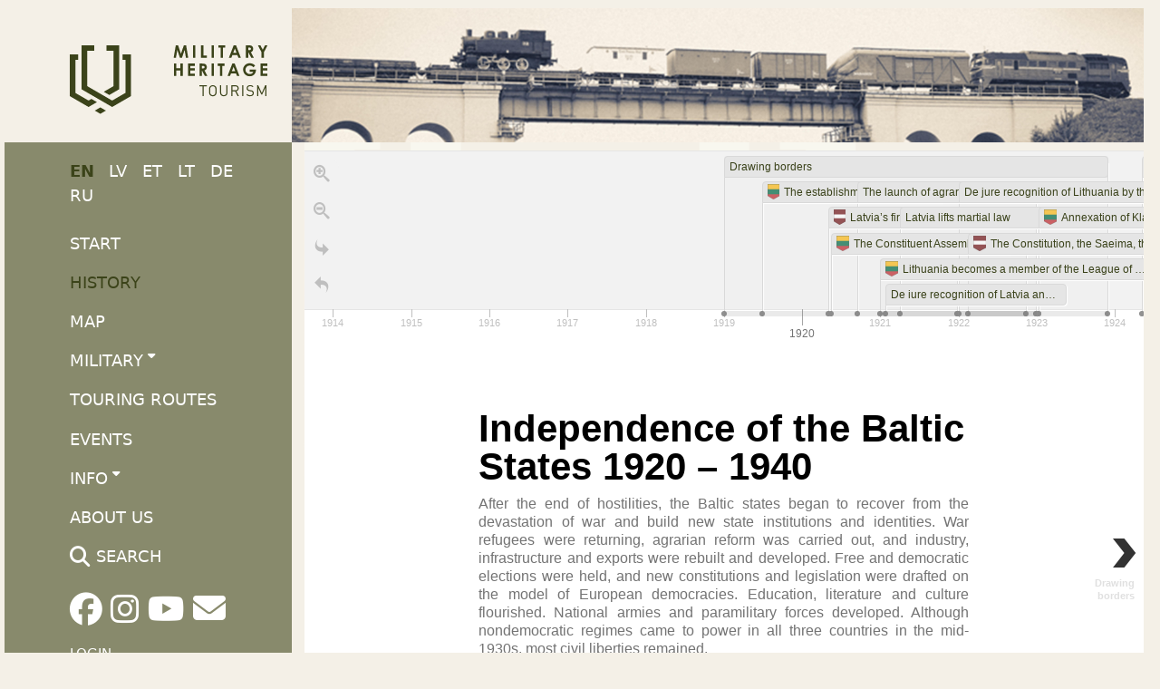

--- FILE ---
content_type: text/html;charset=UTF-8
request_url: https://militaryheritagetourism.info/en/history/timeline/RP
body_size: 4973
content:
<!DOCTYPE html>
<html xmlns="http://www.w3.org/1999/xhtml" xml:lang="en" lang="en">
  <head>
    <title>1920 – 1940 Independence of the Baltic States - timeline</title>
    <meta charset="utf-8"/>
    <meta name="viewport" content="width=device-width, initial-scale=1, shrink-to-fit=no"/>    
    <meta http-equiv="Content-Type" content="text/html; charset=utf-8"/>
    <meta name="author" content="LLTA Lauku Celotajs"/>
    <link rel="shortcut icon" href="../../../favicon-ver-F5ED4935CF698691C63ABA5DBBA871E0.ico" type="image/x-icon"/>  
    <meta name="description" content="After the end of hostilities, the Baltic states began to recover from the devastation of war and build new state institutions and identities. War refugees were returning, agrarian reform was carried out, and industry, infrastructure and exports were rebuilt and developed. Free and democratic elections were held, and new constitutions and legislation were drafted on the model of European democracies. Education, literature and culture flourished. National armies and paramilitary forces developed. ..." />
<link rel="canonical" href="https://militaryheritagetourism.info/en/history/timeline/RP" />
<meta property="og:url" content="https://militaryheritagetourism.info/en/history/timeline/RP" />
<meta property="og:type" content="website" />
<meta property="og:title" content="1920 – 1940 Independence of the Baltic States - timeline" />
<meta property="og:description" content="After the end of hostilities, the Baltic states began to recover from the devastation of war and build new state institutions and identities. War refugees were returning, agrarian reform was carried out, and industry, infrastructure and exports were rebuilt and developed. Free and democratic electi ..." />
<meta property="og:image" content="https://militaryheritagetourism.info/wicket/resource/lv.mil.web.app.layout.skin.s2020.res.Skin2020Res/img/militaryheritagetourism-ver-0CC0DCF2EADAB1292256C85A1FB970B5.jpg" />
<meta name="twitter:card" content="summary_large_image" />
<meta name="twitter:title" content="1920 – 1940 Independence of the Baltic States - timeline" />
<meta name="twitter:description" content="After the end of hostilities, the Baltic states began to recover from the devastation of war and build new state institutions and identities. War refugees were returning, agrarian reform was carried out, and industry, infrastructure and exports were rebuilt and developed. Free and democratic electi ..." />
<meta name="twitter:image" content="https://militaryheritagetourism.info/wicket/resource/lv.mil.web.app.layout.skin.s2020.res.Skin2020Res/img/militaryheritagetourism-ver-0CC0DCF2EADAB1292256C85A1FB970B5.jpg" />
<link rel="stylesheet" type="text/css" href="../../../wicket/resource/lv.mil.web.app.layout.skin.s2020.res.Skin2020Res/bs5-mil-ver-F3E4C423B583A5F7453BEB72AA8C2EA9.css" />
<script type="text/javascript" src="../../../wicket/resource/org.apache.wicket.resource.JQueryResourceReference/jquery/jquery-3.7.1-ver-962A4A135B116C30221466C5E4F0E7A1.js"></script>
<script type="text/javascript" src="../../../wicket/resource/lv.wi.res.bootstrap.WiBootstrap5Theme/bs5.bundle.min-ver-5CC1B73E70520FA84B1846AFE0EC8FB6.js"></script>
<link rel="stylesheet" type="text/css" href="../../../wicket/resource/lv.wi.res.WiUiCssRes/css/wi-ui-ver-6BB7EB0A27076848D05BBC26856277BE.css" />
<link rel="stylesheet" type="text/css" href="../../../wicket/resource/lv.wi.res.fa.FontAwsomeResourceReference/css/all.min-ver-C325BE79A5ECCA85D68EB9E5B65A547A.css" />
<script type="text/javascript" src="../../../wicket/resource/org.apache.wicket.ajax.AbstractDefaultAjaxBehavior/res/js/wicket-ajax-jquery-ver-8CD946166F47E5DD4EADD165939FF57D.js"></script>
<link rel="stylesheet" type="text/css" href="../../../wicket/resource/lv.wi.cmp.timeline.TimelineJs3ResourceReference/css/timeline-ver-EE47DDCD17481C3AF77923BAE81D9ADA.css" />
<script type="text/javascript" src="../../../wicket/resource/lv.wi.cmp.timeline.TimelineJs3ResourceReference/js/timeline-ver-452D43809047B6259E601D21A3808FA9.js"></script>
<script async src='https://pagead2.googlesyndication.com/pagead/js/adsbygoogle.js?client=ca-pub-1069488188826558'  crossorigin='anonymous'></script><script type="text/javascript" id="gtm-script">
/*<![CDATA[*/
(function(w,d,s,l,i){w[l]=w[l]||[];w[l].push({'gtm.start':new Date().getTime(),event:'gtm.js'});var f=d.getElementsByTagName(s)[0],j=d.createElement(s),dl=l!='dataLayer'?'&l='+l:'';j.async=true;j.src='https://www.googletagmanager.com/gtm.js?id='+i+dl;f.parentNode.insertBefore(j,f);})(window,document,'script','dataLayer','GTM-T3PJMZ4V');
/*]]>*/
</script>

    <style type="text/css" id="lv-mil-web-zp-history-HistoryTimelinePage-0">
/*<![CDATA[*/

      .tl-timemarker .tl-timemarker-content-container .tl-timemarker-content.tl-timemarker-content-small .tl-timemarker-text h2.tl-headline {
        color: #3a421a;
      }

      .tl-timemarker.tl-timemarker-active .tl-timemarker-content-container .tl-timemarker-content.tl-timemarker-content-small .tl-timemarker-text h2.tl-headline {
        color: black;
      }

      h1.tl-timeline,
      h2.tl-timeline,
      h3.tl-timeline,
      h3.tl-timeline,
      h4.tl-timeline,
      h5.tl-timeline {
        text-transform: none;
        font-size: 36px;
        line-height: 36px;
      }

      .tl-timemarker .tl-timemarker-content-container .tl-timemarker-content .tl-timemarker-media-container {
        margin-top: -3px;
        float: left;
        max-width: none;
        height: 36px;
        overflow: hidden;
        margin-right: 5px;
      }

      .tl-timemarker .tl-timemarker-content-container .tl-timemarker-content .tl-timemarker-media-container .tl-timemarker-media {
        max-width: none;
        max-height: 17px;
        opacity: 0.7;
        vertical-align: top;
      }

      .tl-timemarker .tl-timemarker-content-container {
        width: 200px;
      }

      .tl-timemarker:hover .tl-timemarker-content-container.tl-timemarker-content-container-small,
      .tl-timemarker:focus .tl-timemarker-content-container.tl-timemarker-content-container-small {
        width: 300px;
      }
    
/*]]>*/
</style>
  <link rel="stylesheet" type="text/css" href="../../../wicket/resource/lv.mil.web.app.res.WappRes/css-base-ver-DF28AC622BB4CCCC82A819686D48D6B8.css" />
<link rel="stylesheet" type="text/css" href="../../../wicket/resource/lv.mil.web.app.layout.skin.s2020.res.Skin2020Res/skin-2020-ver-FB405454DA0C164BF008C4F9D4F20B2E.css" />
<script type="text/javascript">
/*<![CDATA[*/
Wicket.Event.add(window, "domready", function(event) { 
var timeline_opt_id4 = {
    font: 'default',
    script_path: "" ,
  language: 'en',
  timenav_height_percentage: 35,
  slide_padding_lr: 100,
  timenav_position: 'top',
  marker_width_min: 300,
  hash_bookmark: true
  }
var timeline_id4 = new TL.Timeline('id4', '../../../wicket/resource/org.apache.wicket.Application/timelineEvents?period=RP&locale=en', timeline_opt_id4);;
Wicket.Event.publish(Wicket.Event.Topic.AJAX_HANDLERS_BOUND);
;});
/*]]>*/
</script>
<meta name="wicket.header.items"/>    
  </head>
  <body class="bg-logo-shape FLASHY">
    <noscript><iframe src="https://www.googletagmanager.com/ns.html?id=GTM-T3PJMZ4V" height="0" width="0" style="display:none;visibility:hidden"></iframe></noscript>
    <div>
      <div class="px-xl-4 px-lg-2 pt-lg-1">
        <div class="body-content" >
          
      <div style="" class="d-lg-none">
      <nav class="navbar navbar-expand-md navbar-dark bg-primary py-md-0 pt-0 pb-0" >
        <div class="container-fluid">
        <a class="navbar-brand d-block" href="../../../en"><img style="height: 35px; margin-top: 0px;" alt="Orff" src="../../../wicket/resource/lv.mil.web.app.layout.skin.all.res.Logo/img/logo_sqr_w-ver-D8A629AA8B0151E7670CCC863F765263.svg" title="Military Heritage Tourism"/></a>
        <button class="navbar-toggler" type="button" data-bs-toggle="collapse" data-bs-target="#navbar-collapse-1">
          <span class="navbar-toggler-icon"></span>
        </button>
        <div class="collapse navbar-collapse" id="navbar-collapse-1">
          
      <ul class="me-auto navbar-nav wi-navbar-nav" id="id5">
        
      <li class="nav-item">
      <a class="active menu1-item nav-link" href="../../history" title="Military heritage history">History</a>
    </li>
    
      <li class="nav-item">
      <a class="menu1-item nav-link" href="../../map" title="Military heritage tourism object map">Map</a>
    </li>
    
      <li class="nav-item dropdown" id="id6">
        
      <a class="collapsed dropdown-toggle menu1-item nav-link" href="#" title="Military heritage" data-bs-toggle="dropdown">Military<sup><i class='fa-solid wiCaret'></i></sup></a>
    
        <div class="dropdown-menu">
          
            
      <a class="dropdown-item menu2-item" href="../../military/sites" title="Military heritage tourism sites">Sites</a>
    
          
            
      <a class="dropdown-item menu2-item" href="../../military/stories" title="Military heritage tourism stories">Stories</a>
    
          
            
      <a class="dropdown-item menu2-item" href="../../military/topics" title="Military heritage tourism topics">Topics</a>
    
          
            
      <a class="dropdown-item menu2-item" href="../../military/guides" title="Military heritage tourism audio guides">Audio Guides</a>
    
          
        </div>
      </li>      
    
      <li class="nav-item">
      <a class="menu1-item nav-link" href="../../tours" title="Military heritage touring routes">Touring routes</a>
    </li>
    
      <li class="nav-item">
      <a class="menu1-item nav-link" href="../../../en/events" title="Military heritage tourism events">Events</a>
    </li>
    
      <li class="nav-item dropdown" id="id7">
        
      <a class="collapsed dropdown-toggle menu1-item nav-link" href="#" title="Military heritage tourism info" data-bs-toggle="dropdown">Info<sup><i class='fa-solid wiCaret'></i></sup></a>
    
        <div class="dropdown-menu">
          
            
      <a class="dropdown-item menu2-item" href="../../../en/info/travel" title="Military heritage tourism travel info">Travel info</a>
    
          
            
      <a class="dropdown-item menu2-item" href="../../../en/info/publications" title="Military heritage tourism publications">Publications</a>
    
          
            
      <a class="dropdown-item menu2-item" href="../../../en/info/resources" title="Other links and useful resources for militaary heritage tourism">Other links</a>
    
          
            
      <a class="dropdown-item menu2-item" href="../../../en/aboutus" title="About project and partners">About us</a>
    
          
        </div>
      </li>      
    
      </ul>
                
          <ul class="navbar-nav">
            
      <li class="nav-item dropdown locale-dropdown">
        <a href="#" class="nav-link dropdown-toggle" data-bs-toggle="dropdown">EN</a>
        <div class="dropdown-menu">
          <a class="dropdown-item" href="../../../en/history/timeline/RP?lang=en">English</a><a class="dropdown-item" href="../../../lv/history/timeline/RP?lang=lv">Latviešu</a><a class="dropdown-item" href="../../../et/history/timeline/RP?lang=et">Eesti</a><a class="dropdown-item" href="../../../lt/history/timeline/RP?lang=lt">Lietuvių</a><a class="dropdown-item" href="../../../de/history/timeline/RP?lang=de">Deutsch</a><a class="dropdown-item" href="../../../ru/history/timeline/RP?lang=ru">Русский</a>
        </div>
      </li>
    
            <li class="nav-item"><a class="nav-link" href="../../search" title="Search military tourism sites, stories, topics and timelines in Lithuania, Latvia and Estonia"><i class="fa-solid fa-magnifying-glass"></i></a>
            </li>      
            <li id="id8" hidden="" data-wicket-placeholder=""></li>
            <li class="nav-item dropdown" id="id9">
              <a href="#" class="nav-link" data-bs-toggle="dropdown" role="button"><i class="fa-solid fa-bars d-none d-md-inline"> </i> <span class="d-md-none">More</span> </a>
              <div class="dropdown-menu  dropdown-menu-end">
                <a class="dropdown-item" href="./RP?login=true"><i class="fa-solid fa-arrow-right-to-bracket"></i> Login</a>
              </div>
            </li>
          </ul>
        </div>
        </div>
      </nav>
    </div>
    
          <div class="mt-1 mx-lg-2 mx-sm-2 mx-xl-4 page-content">
            <div class="d-none d-lg-block">
              <div class="row">
                <div class="col-lg-3" style="padding-left: 0;">
                  <div class="main-logo"><a href="../../../en"><div>
      <img src="../../../wicket/resource/lv.mil.web.app.layout.skin.all.res.Logo/img/logo_en-ver-72BD9F6D4BCE501E21C1D0F27BD86ABE.svg?en" class="img-fluid"/>
    </div></a></div>
                </div>
                <div class="col-lg-9" style="padding-left: 0; ">
                  <img class="img-fluid" src="../../../wicket/resource/lv.mil.web.app.layout.skin.all.res.WiSkinAllRes/img/2019_hdr-ver-2699E42951CC1487206DBDF8964F3F57.jpg"/>
                </div>
              </div>
            </div>
            <main role="main">
              <div class="row">
                <div class="d-none d-lg-block col-lg-3" style="padding: 0 0 0 0; ">
                  
      <div id="mainMenu">
        <div class="localeChangeDiv" style="z-index: 20;">
          <div>
            
        <a class="localeChangeLink" href="../../../en/history/timeline/RP?lang=en"><span class="localeName active" alt="en" title="English">EN</span></a>
            
        <a class="localeChangeLink" href="../../../lv/history/timeline/RP?lang=lv"><span class="localeName" alt="lv" title="latviešu">LV</span></a>
            
        <a class="localeChangeLink" href="../../../et/history/timeline/RP?lang=et"><span class="localeName" alt="et" title="eesti">ET</span></a>
            
        <a class="localeChangeLink" href="../../../lt/history/timeline/RP?lang=lt"><span class="localeName" alt="lt" title="lietuvių">LT</span></a>
            
        <a class="localeChangeLink" href="../../../de/history/timeline/RP?lang=de"><span class="localeName" alt="de" title="Deutsch">DE</span></a>
            
        <a class="localeChangeLink" href="../../../ru/history/timeline/RP?lang=ru"><span class="localeName" alt="ru" title="русский">RU</span></a>
      
    </div>
        </div>
        <div>
      <nav class="nav flex-column wiMenuVertical" id="id2">
        
      
      <a class="menu1-item nav-link" href="../../../en" title="Start">Start</a>
    
    
      
      <a class="active menu1-item nav-link" href="../../history" title="Military heritage history">History</a>
    
    
      
      <a class="menu1-item nav-link" href="../../map" title="Military heritage tourism object map">Map</a>
    
    
      <nav class="nav flex-column">
        
      <a class="collapsed menu1-item nav-link" href="#" title="Military heritage" data-bs-toggle="collapse" data-bs-target="#id1">Military<sup><i class='fa-solid wiCaret'></i></sup></a>
    
        <div class="menu2 collapse" data-parent="" id="id1" data-bs-parent="#id2">
          <nav class="nav flex-column">
            
              
      <a class="menu2-item nav-link" href="../../military/sites" title="Military heritage tourism sites">Sites</a>
    
            
              
      <a class="menu2-item nav-link" href="../../military/stories" title="Military heritage tourism stories">Stories</a>
    
            
              
      <a class="menu2-item nav-link" href="../../military/topics" title="Military heritage tourism topics">Topics</a>
    
            
              
      <a class="menu2-item nav-link" href="../../military/guides" title="Military heritage tourism audio guides">Audio Guides</a>
    
            
          </nav>
        </div>
      </nav>
    
      
      <a class="menu1-item nav-link" href="../../tours" title="Military heritage touring routes">Touring routes</a>
    
    
      
      <a class="menu1-item nav-link" href="../../../en/events" title="Military heritage tourism events">Events</a>
    
    
      <nav class="nav flex-column">
        
      <a class="collapsed menu1-item nav-link" href="#" title="Military heritage tourism info" data-bs-toggle="collapse" data-bs-target="#id3">Info<sup><i class='fa-solid wiCaret'></i></sup></a>
    
        <div class="menu2 collapse" data-parent="" id="id3" data-bs-parent="#id2">
          <nav class="nav flex-column">
            
              
      <a class="menu2-item nav-link" href="../../../en/info/travel" title="Military heritage tourism travel info">Travel info</a>
    
            
              
      <a class="menu2-item nav-link" href="../../../en/info/publications" title="Military heritage tourism publications">Publications</a>
    
            
              
      <a class="menu2-item nav-link" href="../../../en/info/resources" title="Other links and useful resources for militaary heritage tourism">Other links</a>
    
            
          </nav>
        </div>
      </nav>
    
      
      <a class="menu1-item nav-link" href="../../../en/aboutus" title="About project and partners">About us</a>
    
    
      
      <a class="menu1-item nav-link" href="../../search" title="Search military tourism sites, stories, topics and timelines in Lithuania, Latvia and Estonia"><i class="fa-solid fa-magnifying-glass fa-lg" aria-hidden="true"></i> Search</a>
    
    
      </nav>
    </div>
        <div class="mt-3">
          <a href="https://www.facebook.com/militaryheritagetourism" style="margin-right: 3px;" target="_blank" title="Military Heritage Tourism on Facebook social network"><i class="fa-brands fa-2x fa-facebook"> </i></a>
          <a href="https://www.instagram.com/militaryheritagetourism" style="margin-right: 3px;" target="_blank" title="Military Heritage Tourism on Instagram social network"><i class="fa-brands fa-2x fa-instagram"> </i></a>
          <a href="https://www.youtube.com/playlist?list=PLwv2pauxCyw8OEOLGBQ_ndNirgEdn1n_3" style="margin-right: 3px;" target="_blank" title="Military Heritage Tourism Youtube channel"><i class="fa-brands fa-2x fa-youtube"> </i></a>          
          <a href="mailto:military@celotajs.lv" style="position:relative; top: -1px;" title="E-mail us"><i class="fa-solid fa-2x fa-envelope"> </i></a>
        </div>
        <nav class="nav flex-column userMenu" style="margin-top: 1rem; font-size: smaller;">
          <a href="./RP?login=true">Login</a>
          
          
        </nav>
      </div>
      <div class="mainMenuProjectLogo">
      <a href="/en/aboutus">
        <div class="row g-2 ">
          <div class="col-12 col-md-6 col-lg-12">
            <img class="img-fluid my-1" src="../../../wicket/resource/lv.mil.web.app.layout.skin.all.logo.ProjectLogo/EU-INTERREG-LAT-LIT_en-ver-D8B5F6FE266C90F817C7ABBDBE6E27E6.webp?en"/>
          </div>
          <div class="col-12 col-md-6 col-lg-12">
            <img class="img-fluid my-1" src="../../../wicket/resource/lv.mil.web.app.layout.skin.all.logo.ProjectLogo/EU-INTERREG-EST-LAT-ver-0915ED8359ECDF00902DE174B55CB114.webp"/>
          </div>
        </div>
      </a>
    </div>
    
                </div>
                <div class="col-md-12 col-lg-9 col-xxl-8">
                  <div class="mt-2">
                    
                    
      
      
    <div class="timeline me-md-2 me-1" style="background-color: bisque; height: 40em;" id="id4">
    </div>
    <div class="row g-2 mt-2">
      <div class="col-md-6">
        <a class="btn btn-secondary btn-sm" style="width: 100%;" href="./WI"><i class="fa-solid fa-lg fa-arrow-up d-none d-lg-inline" aria-hidden="true"></i>&nbsp;<span>Previous period: <b>Period I</b> - Wars of Independence 1918 – 1920</span>&nbsp;<i
            class="fa-solid fa-lg fa-arrow-up d-none d-lg-inline" aria-hidden="true"></i></a>
      </div>
      <div class="col-md-6">
        <a class="btn btn-secondary btn-sm" style="width: 100%;" href="./W2"><i class="fa-solid fa-lg fa-arrow-down d-none d-lg-inline" aria-hidden="true"></i>&nbsp;<span>Next period: <b>Period II</b> - World War II 1939 - 1945</span>&nbsp;<i
            class="fa-solid fa-lg fa-arrow-down d-none d-lg-inline" aria-hidden="true"></i></a>
      </div>
    </div>

    <div class="mt-3 mb-2" style="text-align: center;">
      <a class="btn btn-secondary btn-sm mb-2" href="/en/history/periods#RP">
        Read more about historical periods
      </a>
    </div>

  
    
    
                  </div>
                </div>
                <div class="d-none d-xxl-block col-xxl-1">
                  
                </div>
              </div>
            </main>
          </div>
          
          
      <div class="text-muted mx-4 my-1" style="font-size: xx-small;">&nbsp;</div>
    
        </div>
      </div>
    </div>
    
  </body>
</html>


--- FILE ---
content_type: text/html; charset=utf-8
request_url: https://www.google.com/recaptcha/api2/aframe
body_size: 266
content:
<!DOCTYPE HTML><html><head><meta http-equiv="content-type" content="text/html; charset=UTF-8"></head><body><script nonce="0mMgfhtVg9616pBA8FKK0Q">/** Anti-fraud and anti-abuse applications only. See google.com/recaptcha */ try{var clients={'sodar':'https://pagead2.googlesyndication.com/pagead/sodar?'};window.addEventListener("message",function(a){try{if(a.source===window.parent){var b=JSON.parse(a.data);var c=clients[b['id']];if(c){var d=document.createElement('img');d.src=c+b['params']+'&rc='+(localStorage.getItem("rc::a")?sessionStorage.getItem("rc::b"):"");window.document.body.appendChild(d);sessionStorage.setItem("rc::e",parseInt(sessionStorage.getItem("rc::e")||0)+1);localStorage.setItem("rc::h",'1769660883221');}}}catch(b){}});window.parent.postMessage("_grecaptcha_ready", "*");}catch(b){}</script></body></html>

--- FILE ---
content_type: text/css
request_url: https://militaryheritagetourism.info/wicket/resource/lv.mil.web.app.layout.skin.s2020.res.Skin2020Res/skin-2020-ver-FB405454DA0C164BF008C4F9D4F20B2E.css
body_size: 191
content:
html {
  font-family: century-gothic, sans-serif;
  font-style: normal;
  font-size: 18px;
}
body.FLASHY, body.COMPACT {
}
p {
  text-align: justify; 
  margin-bottom: .4rem;   
}
.table {
  color: #555929;
}
.tooltip-wide + .tooltip > .tooltip-inner {
     max-width: 100%;
}

.bg-color {
  background-color: #F4F0E7;
}
.bg-logo-shape {
  background: url('img/bg-logo-shape.svg') center center no-repeat;
  background-attachment: fixed;
  background-size: auto 95%;   
  background-color: #F4F0E7;
}
.body-content {
  color: #555929;
}
.main-logo {
  z-index: 99;
  padding: 2rem 12px 1rem 4rem ;
}

div.localeChangeDiv {
  padding: 0 0 1rem 0;
}
a.localeChangeLink {
  margin-right: .6rem;
}
a.localeChangeLink .active {
  font-weight: bold;
  color: #3B4319;
}

div#mainMenu {
  background-color: #888A6C;
  padding: 1rem 1rem 1rem 4rem;
}

div#mainMenu a {
  font-weight:  normal;
  color: white;
  text-transform: uppercase;
}
div#mainMenu a.nav-link {
  padding-left: 0;
}
div#mainMenu a.active {
  color: #3B4319;
}
div#mainMenu a.menu1-item {
  padding-top: .4rem;
}
div#mainMenu a:hover {
  text-decoration: underline;
}
div#mainMenu .menu2 {
  padding-left: 1.1rem;
  padding-bottom: .3rem;
  font-size: .95rem;
}
div#mainMenu a.menu2-item {
  padding-top: .2rem;
  padding-bottom: .2rem;
}
div.mainMenuProjectLogo {
  padding: 1rem 0.2rem 1rem 4rem;  
}


--- FILE ---
content_type: text/css
request_url: https://militaryheritagetourism.info/wicket/resource/lv.wi.cmp.timeline.TimelineJs3ResourceReference/css/fonts/font.default.css
body_size: 28
content:
/*	Font Default - Modified by GRC */
.tl-timeline {
  font-weight: 400;
  font-size: 16px;
  line-height: 1.3em;
}
.tl-timeline h1,
.tl-timeline h2,
.tl-timeline h3,
.tl-timeline h4,
.tl-timeline h5,
.tl-timeline h6 {
  font-weight: 700;
  font-size: 32px;
  line-height: 32px;
}
.tl-timeline h2.tl-headline-title {
  font-size: 42px;
  line-height: 42px;
}
.tl-timeline p {
  font-size: 16px;
  line-height: 1.3em;
}
.tl-timeline .tl-media .tl-media-wikipedia h4 a,
.tl-timeline .tl-media h4,
.tl-timeline .tl-media h4 a {
  font-weight: 700;
  font-size: 24px;
  line-height: 24px;
}
.tl-timeline .tl-caption,
.tl-timeline .vcard {
  font-weight: normal !important;
}
.tl-timeline .tl-slidenav-next,
.tl-timeline .tl-slidenav-previous,
.tl-timeline .tl-message,
.tl-timeline .tl-timegroup-message {
  font-weight: 700;
  text-transform: none;
}
.tl-timeline .tl-slidenav-next .tl-slidenav-title,
.tl-timeline .tl-slidenav-previous .tl-slidenav-title,
.tl-timeline .tl-message .tl-slidenav-title,
.tl-timeline .tl-timegroup-message .tl-slidenav-title {
  line-height: 1.3em !important;
}
.tl-timeline .tl-headline-date,
.tl-timeline h3.tl-headline-date {
  font-weight: normal !important;
  text-transform: uppercase !important;
}
.tl-timeline .tl-headline-date small,
.tl-timeline h3.tl-headline-date small {
  font-weight: normal !important;
}
.tl-timeline .tl-timenav-slider {
  font-weight: 700;
}
.tl-timeline .tl-timenav-slider h2.tl-headline {
  font-weight: 700;
  text-transform: none;
}
.tl-timeline .tl-timenav-slider .tl-timeaxis {
  font-weight: 700;
  text-transform: none;
}
.tl-timeline blockquote,
.tl-timeline blockquote p {
  font-style: italic;
  font-weight: 400;
  line-height: 1.3;
}
input[type="text"].editor-headline {
  text-transform: none;
  font-weight: 700;
  font-size: 46px;
  line-height: 46px;
}
.tl-timeline .tl-timenav-slider .tl-timeaxis {
  font-weight: normal;
}


--- FILE ---
content_type: image/svg+xml
request_url: https://militaryheritagetourism.info/wicket/resource/lv.mil.web.app.layout.skin.s2020.res.Skin2020Res/img/bg-logo-shape.svg
body_size: 2820
content:
<?xml version="1.0" encoding="UTF-8" standalone="no"?>
<svg
   xmlns:dc="http://purl.org/dc/elements/1.1/"
   xmlns:cc="http://creativecommons.org/ns#"
   xmlns:rdf="http://www.w3.org/1999/02/22-rdf-syntax-ns#"
   xmlns:svg="http://www.w3.org/2000/svg"
   xmlns="http://www.w3.org/2000/svg"
   xmlns:sodipodi="http://sodipodi.sourceforge.net/DTD/sodipodi-0.dtd"
   xmlns:inkscape="http://www.inkscape.org/namespaces/inkscape"
   width="972.13617"
   height="1086.3915"
   viewBox="0 0 257.21103 287.44108"
   version="1.1"
   id="svg2075"
   inkscape:version="1.0.2 (e86c870879, 2021-01-15)"
   sodipodi:docname="bg-logo-shape.svg"
   inkscape:export-filename="bg.png"
   inkscape:export-xdpi="96"
   inkscape:export-ydpi="96">
  <defs
     id="defs2069">
    <clipPath
       clipPathUnits="userSpaceOnUse"
       id="clipPath956">
      <path
         d="M 0,0 H 595.276 V 340.157 H 0 Z"
         id="path954" />
    </clipPath>
    <clipPath
       clipPathUnits="userSpaceOnUse"
       id="clipPath968">
      <path
         d="M 190.651,234.59 H 437.045 V -0.999756 H 190.651 Z"
         id="path966" />
    </clipPath>
    <clipPath
       clipPathUnits="userSpaceOnUse"
       id="clipPath18">
      <path
         d="M 0,1200 H 1200 V 0 H 0 Z"
         id="path16" />
    </clipPath>
  </defs>
  <sodipodi:namedview
     id="base"
     pagecolor="#ffffff"
     bordercolor="#666666"
     borderopacity="1.0"
     inkscape:pageopacity="0.0"
     inkscape:pageshadow="2"
     inkscape:zoom="0.49007848"
     inkscape:cx="491.15678"
     inkscape:cy="801.51436"
     inkscape:document-units="mm"
     inkscape:current-layer="layer1"
     inkscape:document-rotation="0"
     showgrid="false"
     fit-margin-top="3"
     fit-margin-left="3"
     fit-margin-right="3"
     fit-margin-bottom="3"
     inkscape:window-width="1514"
     inkscape:window-height="1079"
     inkscape:window-x="1920"
     inkscape:window-y="0"
     inkscape:window-maximized="0"
     units="px" />
  <metadata
     id="metadata2072">
    <rdf:RDF>
      <cc:Work
         rdf:about="">
        <dc:format>image/svg+xml</dc:format>
        <dc:type
           rdf:resource="http://purl.org/dc/dcmitype/StillImage" />
        <dc:title></dc:title>
      </cc:Work>
    </rdf:RDF>
  </metadata>
  <g
     inkscape:label="Layer 1"
     inkscape:groupmode="layer"
     id="layer1"
     transform="translate(-6.2619065,-18.238291)">
    <path
       d="M 184.1674,249.66473 79.609518,189.2711 V 42.26742 H 109.05286 V 19.032041 H 56.353367 c 0,43.551652 0.04154,139.990499 0.04154,183.583319 l 127.832153,73.79115 78.45213,-45.29352 V 56.745484 h -35.10668 v 23.237645 h 11.9695 V 217.69961 Z M 160.682,42.26742 h 29.55815 v 147.00141 l -41.11069,23.72146 23.15531,13.36088 41.09181,-23.7426 c 0,-43.57205 -0.005,-140.01128 -0.005,-183.576529 H 160.682 Z M 30.288394,79.983129 H 42.166873 V 56.745484 H 7.0598139 l -0.00415,174.328226 78.5110371,45.3328 35.093079,-20.26378 -23.14133,-13.35823 -11.901516,6.87532 -55.347041,-31.9485 z m 104.604336,198.133151 -23.18288,13.38127 23.18741,13.38808 23.18251,-13.38392 z"
       style="fill:#f8f7ef;fill-opacity:1;fill-rule:evenodd;stroke:none;stroke-width:0.377682"
       id="path22" />
  </g>
</svg>


--- FILE ---
content_type: text/javascript
request_url: https://militaryheritagetourism.info/wicket/resource/lv.wi.cmp.timeline.TimelineJs3ResourceReference/js/timeline-ver-452D43809047B6259E601D21A3808FA9.js
body_size: 60612
content:

var TL;(()=>{var t={856:function(t){t.exports=function(){"use strict";var t=Object.hasOwnProperty,e=Object.setPrototypeOf,i=Object.isFrozen,a=Object.getPrototypeOf,s=Object.getOwnPropertyDescriptor,n=Object.freeze,o=Object.seal,r=Object.create,l="undefined"!=typeof Reflect&&Reflect,h=l.apply,d=l.construct;h||(h=function(t,e,i){return t.apply(e,i)}),n||(n=function(t){return t}),o||(o=function(t){return t}),d||(d=function(t,e){return new(Function.prototype.bind.apply(t,[null].concat(function(t){if(Array.isArray(t)){for(var e=0,i=Array(t.length);e<t.length;e++)i[e]=t[e];return i}return Array.from(t)}(e))))});var c,u=k(Array.prototype.forEach),m=k(Array.prototype.pop),_=k(Array.prototype.push),p=k(String.prototype.toLowerCase),f=k(String.prototype.match),g=k(String.prototype.replace),v=k(String.prototype.indexOf),y=k(String.prototype.trim),b=k(RegExp.prototype.test),w=(c=TypeError,function(){for(var t=arguments.length,e=Array(t),i=0;i<t;i++)e[i]=arguments[i];return d(c,e)});function k(t){return function(e){for(var i=arguments.length,a=Array(i>1?i-1:0),s=1;s<i;s++)a[s-1]=arguments[s];return h(t,e,a)}}function x(t,a){e&&e(t,null);for(var s=a.length;s--;){var n=a[s];if("string"==typeof n){var o=p(n);o!==n&&(i(a)||(a[s]=o),n=o)}t[n]=!0}return t}function T(e){var i=r(null),a=void 0;for(a in e)h(t,e,[a])&&(i[a]=e[a]);return i}function M(t,e){for(;null!==t;){var i=s(t,e);if(i){if(i.get)return k(i.get);if("function"==typeof i.value)return k(i.value)}t=a(t)}return function(t){return console.warn("fallback value for",t),null}}var E=n(["a","abbr","acronym","address","area","article","aside","audio","b","bdi","bdo","big","blink","blockquote","body","br","button","canvas","caption","center","cite","code","col","colgroup","content","data","datalist","dd","decorator","del","details","dfn","dialog","dir","div","dl","dt","element","em","fieldset","figcaption","figure","font","footer","form","h1","h2","h3","h4","h5","h6","head","header","hgroup","hr","html","i","img","input","ins","kbd","label","legend","li","main","map","mark","marquee","menu","menuitem","meter","nav","nobr","ol","optgroup","option","output","p","picture","pre","progress","q","rp","rt","ruby","s","samp","section","select","shadow","small","source","spacer","span","strike","strong","style","sub","summary","sup","table","tbody","td","template","textarea","tfoot","th","thead","time","tr","track","tt","u","ul","var","video","wbr"]),L=n(["svg","a","altglyph","altglyphdef","altglyphitem","animatecolor","animatemotion","animatetransform","circle","clippath","defs","desc","ellipse","filter","font","g","glyph","glyphref","hkern","image","line","lineargradient","marker","mask","metadata","mpath","path","pattern","polygon","polyline","radialgradient","rect","stop","style","switch","symbol","text","textpath","title","tref","tspan","view","vkern"]),D=n(["feBlend","feColorMatrix","feComponentTransfer","feComposite","feConvolveMatrix","feDiffuseLighting","feDisplacementMap","feDistantLight","feFlood","feFuncA","feFuncB","feFuncG","feFuncR","feGaussianBlur","feMerge","feMergeNode","feMorphology","feOffset","fePointLight","feSpecularLighting","feSpotLight","feTile","feTurbulence"]),S=n(["animate","color-profile","cursor","discard","fedropshadow","feimage","font-face","font-face-format","font-face-name","font-face-src","font-face-uri","foreignobject","hatch","hatchpath","mesh","meshgradient","meshpatch","meshrow","missing-glyph","script","set","solidcolor","unknown","use"]),A=n(["math","menclose","merror","mfenced","mfrac","mglyph","mi","mlabeledtr","mmultiscripts","mn","mo","mover","mpadded","mphantom","mroot","mrow","ms","mspace","msqrt","mstyle","msub","msup","msubsup","mtable","mtd","mtext","mtr","munder","munderover"]),N=n(["maction","maligngroup","malignmark","mlongdiv","mscarries","mscarry","msgroup","mstack","msline","msrow","semantics","annotation","annotation-xml","mprescripts","none"]),I=n(["#text"]),C=n(["accept","action","align","alt","autocapitalize","autocomplete","autopictureinpicture","autoplay","background","bgcolor","border","capture","cellpadding","cellspacing","checked","cite","class","clear","color","cols","colspan","controls","controlslist","coords","crossorigin","datetime","decoding","default","dir","disabled","disablepictureinpicture","disableremoteplayback","download","draggable","enctype","enterkeyhint","face","for","headers","height","hidden","high","href","hreflang","id","inputmode","integrity","ismap","kind","label","lang","list","loading","loop","low","max","maxlength","media","method","min","minlength","multiple","muted","name","noshade","novalidate","nowrap","open","optimum","pattern","placeholder","playsinline","poster","preload","pubdate","radiogroup","readonly","rel","required","rev","reversed","role","rows","rowspan","spellcheck","scope","selected","shape","size","sizes","span","srclang","start","src","srcset","step","style","summary","tabindex","title","translate","type","usemap","valign","value","width","xmlns"]),j=n(["accent-height","accumulate","additive","alignment-baseline","ascent","attributename","attributetype","azimuth","basefrequency","baseline-shift","begin","bias","by","class","clip","clippathunits","clip-path","clip-rule","color","color-interpolation","color-interpolation-filters","color-profile","color-rendering","cx","cy","d","dx","dy","diffuseconstant","direction","display","divisor","dur","edgemode","elevation","end","fill","fill-opacity","fill-rule","filter","filterunits","flood-color","flood-opacity","font-family","font-size","font-size-adjust","font-stretch","font-style","font-variant","font-weight","fx","fy","g1","g2","glyph-name","glyphref","gradientunits","gradienttransform","height","href","id","image-rendering","in","in2","k","k1","k2","k3","k4","kerning","keypoints","keysplines","keytimes","lang","lengthadjust","letter-spacing","kernelmatrix","kernelunitlength","lighting-color","local","marker-end","marker-mid","marker-start","markerheight","markerunits","markerwidth","maskcontentunits","maskunits","max","mask","media","method","mode","min","name","numoctaves","offset","operator","opacity","order","orient","orientation","origin","overflow","paint-order","path","pathlength","patterncontentunits","patterntransform","patternunits","points","preservealpha","preserveaspectratio","primitiveunits","r","rx","ry","radius","refx","refy","repeatcount","repeatdur","restart","result","rotate","scale","seed","shape-rendering","specularconstant","specularexponent","spreadmethod","startoffset","stddeviation","stitchtiles","stop-color","stop-opacity","stroke-dasharray","stroke-dashoffset","stroke-linecap","stroke-linejoin","stroke-miterlimit","stroke-opacity","stroke","stroke-width","style","surfacescale","systemlanguage","tabindex","targetx","targety","transform","text-anchor","text-decoration","text-rendering","textlength","type","u1","u2","unicode","values","viewbox","visibility","version","vert-adv-y","vert-origin-x","vert-origin-y","width","word-spacing","wrap","writing-mode","xchannelselector","ychannelselector","x","x1","x2","xmlns","y","y1","y2","z","zoomandpan"]),O=n(["accent","accentunder","align","bevelled","close","columnsalign","columnlines","columnspan","denomalign","depth","dir","display","displaystyle","encoding","fence","frame","height","href","id","largeop","length","linethickness","lspace","lquote","mathbackground","mathcolor","mathsize","mathvariant","maxsize","minsize","movablelimits","notation","numalign","open","rowalign","rowlines","rowspacing","rowspan","rspace","rquote","scriptlevel","scriptminsize","scriptsizemultiplier","selection","separator","separators","stretchy","subscriptshift","supscriptshift","symmetric","voffset","width","xmlns"]),R=n(["xlink:href","xml:id","xlink:title","xml:space","xmlns:xlink"]),z=o(/\{\{[\s\S]*|[\s\S]*\}\}/gm),P=o(/<%[\s\S]*|[\s\S]*%>/gm),H=o(/^data-[\-\w.\u00B7-\uFFFF]/),q=o(/^aria-[\-\w]+$/),F=o(/^(?:(?:(?:f|ht)tps?|mailto|tel|callto|cid|xmpp):|[^a-z]|[a-z+.\-]+(?:[^a-z+.\-:]|$))/i),$=o(/^(?:\w+script|data):/i),B=o(/[\u0000-\u0020\u00A0\u1680\u180E\u2000-\u2029\u205F\u3000]/g),U="function"==typeof Symbol&&"symbol"==typeof Symbol.iterator?function(t){return typeof t}:function(t){return t&&"function"==typeof Symbol&&t.constructor===Symbol&&t!==Symbol.prototype?"symbol":typeof t};function W(t){if(Array.isArray(t)){for(var e=0,i=Array(t.length);e<t.length;e++)i[e]=t[e];return i}return Array.from(t)}var Z=function(){return"undefined"==typeof window?null:window},G=function(t,e){if("object"!==(void 0===t?"undefined":U(t))||"function"!=typeof t.createPolicy)return null;var i=null,a="data-tt-policy-suffix";e.currentScript&&e.currentScript.hasAttribute(a)&&(i=e.currentScript.getAttribute(a));var s="dompurify"+(i?"#"+i:"");try{return t.createPolicy(s,{createHTML:function(t){return t}})}catch(t){return console.warn("TrustedTypes policy "+s+" could not be created."),null}};return function t(){var e=arguments.length>0&&void 0!==arguments[0]?arguments[0]:Z(),i=function(e){return t(e)};if(i.version="2.2.7",i.removed=[],!e||!e.document||9!==e.document.nodeType)return i.isSupported=!1,i;var a=e.document,s=e.document,o=e.DocumentFragment,r=e.HTMLTemplateElement,l=e.Node,h=e.Element,d=e.NodeFilter,c=e.NamedNodeMap,k=void 0===c?e.NamedNodeMap||e.MozNamedAttrMap:c,Y=e.Text,V=e.Comment,J=e.DOMParser,X=e.trustedTypes,K=h.prototype,Q=M(K,"cloneNode"),tt=M(K,"nextSibling"),et=M(K,"childNodes"),it=M(K,"parentNode");if("function"==typeof r){var at=s.createElement("template");at.content&&at.content.ownerDocument&&(s=at.content.ownerDocument)}var st=G(X,a),nt=st&&zt?st.createHTML(""):"",ot=s,rt=ot.implementation,lt=ot.createNodeIterator,ht=ot.getElementsByTagName,dt=ot.createDocumentFragment,ct=a.importNode,ut={};try{ut=T(s).documentMode?s.documentMode:{}}catch(t){}var mt={};i.isSupported="function"==typeof it&&rt&&void 0!==rt.createHTMLDocument&&9!==ut;var _t=z,pt=P,ft=H,gt=q,vt=$,yt=B,bt=F,wt=null,kt=x({},[].concat(W(E),W(L),W(D),W(A),W(I))),xt=null,Tt=x({},[].concat(W(C),W(j),W(O),W(R))),Mt=null,Et=null,Lt=!0,Dt=!0,St=!1,At=!1,Nt=!1,It=!1,Ct=!1,jt=!1,Ot=!1,Rt=!0,zt=!1,Pt=!0,Ht=!0,qt=!1,Ft={},$t=x({},["annotation-xml","audio","colgroup","desc","foreignobject","head","iframe","math","mi","mn","mo","ms","mtext","noembed","noframes","noscript","plaintext","script","style","svg","template","thead","title","video","xmp"]),Bt=null,Ut=x({},["audio","video","img","source","image","track"]),Wt=null,Zt=x({},["alt","class","for","id","label","name","pattern","placeholder","summary","title","value","style","xmlns"]),Gt=null,Yt=s.createElement("form"),Vt=function(t){Gt&&Gt===t||(t&&"object"===(void 0===t?"undefined":U(t))||(t={}),t=T(t),wt="ALLOWED_TAGS"in t?x({},t.ALLOWED_TAGS):kt,xt="ALLOWED_ATTR"in t?x({},t.ALLOWED_ATTR):Tt,Wt="ADD_URI_SAFE_ATTR"in t?x(T(Zt),t.ADD_URI_SAFE_ATTR):Zt,Bt="ADD_DATA_URI_TAGS"in t?x(T(Ut),t.ADD_DATA_URI_TAGS):Ut,Mt="FORBID_TAGS"in t?x({},t.FORBID_TAGS):{},Et="FORBID_ATTR"in t?x({},t.FORBID_ATTR):{},Ft="USE_PROFILES"in t&&t.USE_PROFILES,Lt=!1!==t.ALLOW_ARIA_ATTR,Dt=!1!==t.ALLOW_DATA_ATTR,St=t.ALLOW_UNKNOWN_PROTOCOLS||!1,At=t.SAFE_FOR_TEMPLATES||!1,Nt=t.WHOLE_DOCUMENT||!1,jt=t.RETURN_DOM||!1,Ot=t.RETURN_DOM_FRAGMENT||!1,Rt=!1!==t.RETURN_DOM_IMPORT,zt=t.RETURN_TRUSTED_TYPE||!1,Ct=t.FORCE_BODY||!1,Pt=!1!==t.SANITIZE_DOM,Ht=!1!==t.KEEP_CONTENT,qt=t.IN_PLACE||!1,bt=t.ALLOWED_URI_REGEXP||bt,At&&(Dt=!1),Ot&&(jt=!0),Ft&&(wt=x({},[].concat(W(I))),xt=[],!0===Ft.html&&(x(wt,E),x(xt,C)),!0===Ft.svg&&(x(wt,L),x(xt,j),x(xt,R)),!0===Ft.svgFilters&&(x(wt,D),x(xt,j),x(xt,R)),!0===Ft.mathMl&&(x(wt,A),x(xt,O),x(xt,R))),t.ADD_TAGS&&(wt===kt&&(wt=T(wt)),x(wt,t.ADD_TAGS)),t.ADD_ATTR&&(xt===Tt&&(xt=T(xt)),x(xt,t.ADD_ATTR)),t.ADD_URI_SAFE_ATTR&&x(Wt,t.ADD_URI_SAFE_ATTR),Ht&&(wt["#text"]=!0),Nt&&x(wt,["html","head","body"]),wt.table&&(x(wt,["tbody"]),delete Mt.tbody),n&&n(t),Gt=t)},Jt=x({},["mi","mo","mn","ms","mtext"]),Xt=x({},["foreignobject","desc","title","annotation-xml"]),Kt=x({},L);x(Kt,D),x(Kt,S);var Qt=x({},A);x(Qt,N);var te="http://www.w3.org/1998/Math/MathML",ee="http://www.w3.org/2000/svg",ie="http://www.w3.org/1999/xhtml",ae=function(t){var e=it(t);e&&e.tagName||(e={namespaceURI:ie,tagName:"template"});var i=p(t.tagName),a=p(e.tagName);if(t.namespaceURI===ee)return e.namespaceURI===ie?"svg"===i:e.namespaceURI===te?"svg"===i&&("annotation-xml"===a||Jt[a]):Boolean(Kt[i]);if(t.namespaceURI===te)return e.namespaceURI===ie?"math"===i:e.namespaceURI===ee?"math"===i&&Xt[a]:Boolean(Qt[i]);if(t.namespaceURI===ie){if(e.namespaceURI===ee&&!Xt[a])return!1;if(e.namespaceURI===te&&!Jt[a])return!1;var s=x({},["title","style","font","a","script"]);return!Qt[i]&&(s[i]||!Kt[i])}return!1},se=function(t){_(i.removed,{element:t});try{t.parentNode.removeChild(t)}catch(e){try{t.outerHTML=nt}catch(e){t.remove()}}},ne=function(t,e){try{_(i.removed,{attribute:e.getAttributeNode(t),from:e})}catch(t){_(i.removed,{attribute:null,from:e})}if(e.removeAttribute(t),"is"===t&&!xt[t])if(jt||Ot)try{se(e)}catch(t){}else try{e.setAttribute(t,"")}catch(t){}},oe=function(t){var e=void 0,i=void 0;if(Ct)t="<remove></remove>"+t;else{var a=f(t,/^[\r\n\t ]+/);i=a&&a[0]}var n=st?st.createHTML(t):t;try{e=(new J).parseFromString(n,"text/html")}catch(t){}if(!e||!e.documentElement){var o=(e=rt.createHTMLDocument("")).body;o.parentNode.removeChild(o.parentNode.firstElementChild),o.outerHTML=n}return t&&i&&e.body.insertBefore(s.createTextNode(i),e.body.childNodes[0]||null),ht.call(e,Nt?"html":"body")[0]},re=function(t){return lt.call(t.ownerDocument||t,t,d.SHOW_ELEMENT|d.SHOW_COMMENT|d.SHOW_TEXT,(function(){return d.FILTER_ACCEPT}),!1)},le=function(t){return!(t instanceof Y||t instanceof V||"string"==typeof t.nodeName&&"string"==typeof t.textContent&&"function"==typeof t.removeChild&&t.attributes instanceof k&&"function"==typeof t.removeAttribute&&"function"==typeof t.setAttribute&&"string"==typeof t.namespaceURI&&"function"==typeof t.insertBefore)},he=function(t){return"object"===(void 0===l?"undefined":U(l))?t instanceof l:t&&"object"===(void 0===t?"undefined":U(t))&&"number"==typeof t.nodeType&&"string"==typeof t.nodeName},de=function(t,e,a){mt[t]&&u(mt[t],(function(t){t.call(i,e,a,Gt)}))},ce=function(t){var e=void 0;if(de("beforeSanitizeElements",t,null),le(t))return se(t),!0;if(f(t.nodeName,/[\u0080-\uFFFF]/))return se(t),!0;var a=p(t.nodeName);if(de("uponSanitizeElement",t,{tagName:a,allowedTags:wt}),!he(t.firstElementChild)&&(!he(t.content)||!he(t.content.firstElementChild))&&b(/<[/\w]/g,t.innerHTML)&&b(/<[/\w]/g,t.textContent))return se(t),!0;if(!wt[a]||Mt[a]){if(Ht&&!$t[a]){var s=it(t),n=et(t);if(n&&s)for(var o=n.length-1;o>=0;--o)s.insertBefore(Q(n[o],!0),tt(t))}return se(t),!0}return t instanceof h&&!ae(t)?(se(t),!0):"noscript"!==a&&"noembed"!==a||!b(/<\/no(script|embed)/i,t.innerHTML)?(At&&3===t.nodeType&&(e=t.textContent,e=g(e,_t," "),e=g(e,pt," "),t.textContent!==e&&(_(i.removed,{element:t.cloneNode()}),t.textContent=e)),de("afterSanitizeElements",t,null),!1):(se(t),!0)},ue=function(t,e,i){if(Pt&&("id"===e||"name"===e)&&(i in s||i in Yt))return!1;if(Dt&&b(ft,e));else if(Lt&&b(gt,e));else{if(!xt[e]||Et[e])return!1;if(Wt[e]);else if(b(bt,g(i,yt,"")));else if("src"!==e&&"xlink:href"!==e&&"href"!==e||"script"===t||0!==v(i,"data:")||!Bt[t])if(St&&!b(vt,g(i,yt,"")));else if(i)return!1}return!0},me=function(t){var e=void 0,a=void 0,s=void 0,n=void 0;de("beforeSanitizeAttributes",t,null);var o=t.attributes;if(o){var r={attrName:"",attrValue:"",keepAttr:!0,allowedAttributes:xt};for(n=o.length;n--;){var l=e=o[n],h=l.name,d=l.namespaceURI;if(a=y(e.value),s=p(h),r.attrName=s,r.attrValue=a,r.keepAttr=!0,r.forceKeepAttr=void 0,de("uponSanitizeAttribute",t,r),a=r.attrValue,!r.forceKeepAttr&&(ne(h,t),r.keepAttr))if(b(/\/>/i,a))ne(h,t);else{At&&(a=g(a,_t," "),a=g(a,pt," "));var c=t.nodeName.toLowerCase();if(ue(c,s,a))try{d?t.setAttributeNS(d,h,a):t.setAttribute(h,a),m(i.removed)}catch(t){}}}de("afterSanitizeAttributes",t,null)}},_e=function t(e){var i=void 0,a=re(e);for(de("beforeSanitizeShadowDOM",e,null);i=a.nextNode();)de("uponSanitizeShadowNode",i,null),ce(i)||(i.content instanceof o&&t(i.content),me(i));de("afterSanitizeShadowDOM",e,null)};return i.sanitize=function(t,s){var n=void 0,r=void 0,h=void 0,d=void 0,c=void 0;if(t||(t="\x3c!--\x3e"),"string"!=typeof t&&!he(t)){if("function"!=typeof t.toString)throw w("toString is not a function");if("string"!=typeof(t=t.toString()))throw w("dirty is not a string, aborting")}if(!i.isSupported){if("object"===U(e.toStaticHTML)||"function"==typeof e.toStaticHTML){if("string"==typeof t)return e.toStaticHTML(t);if(he(t))return e.toStaticHTML(t.outerHTML)}return t}if(It||Vt(s),i.removed=[],"string"==typeof t&&(qt=!1),qt);else if(t instanceof l)1===(r=(n=oe("\x3c!----\x3e")).ownerDocument.importNode(t,!0)).nodeType&&"BODY"===r.nodeName||"HTML"===r.nodeName?n=r:n.appendChild(r);else{if(!jt&&!At&&!Nt&&-1===t.indexOf("<"))return st&&zt?st.createHTML(t):t;if(!(n=oe(t)))return jt?null:nt}n&&Ct&&se(n.firstChild);for(var u=re(qt?t:n);h=u.nextNode();)3===h.nodeType&&h===d||ce(h)||(h.content instanceof o&&_e(h.content),me(h),d=h);if(d=null,qt)return t;if(jt){if(Ot)for(c=dt.call(n.ownerDocument);n.firstChild;)c.appendChild(n.firstChild);else c=n;return Rt&&(c=ct.call(a,c,!0)),c}var m=Nt?n.outerHTML:n.innerHTML;return At&&(m=g(m,_t," "),m=g(m,pt," ")),st&&zt?st.createHTML(m):m},i.setConfig=function(t){Vt(t),It=!0},i.clearConfig=function(){Gt=null,It=!1},i.isValidAttribute=function(t,e,i){Gt||Vt({});var a=p(t),s=p(e);return ue(a,s,i)},i.addHook=function(t,e){"function"==typeof e&&(mt[t]=mt[t]||[],_(mt[t],e))},i.removeHook=function(t){mt[t]&&m(mt[t])},i.removeHooks=function(t){mt[t]&&(mt[t]=[])},i.removeAllHooks=function(){mt={}},i}()}()},102:()=>{var t=function(){function t(t,e){for(var i=0;i<e.length;i++){var a=e[i];a.enumerable=a.enumerable||!1,a.configurable=!0,"value"in a&&(a.writable=!0),Object.defineProperty(t,a.key,a)}}return function(e,i,a){return i&&t(e.prototype,i),a&&t(e,a),e}}();function e(t,e){if(!(t instanceof e))throw new TypeError("Cannot call a class as a function")}!function(){if("undefined"!=typeof window){var i=Array.prototype.slice,a=Element.prototype.matches||Element.prototype.msMatchesSelector,s=["a[href]","area[href]","input:not([disabled])","select:not([disabled])","textarea:not([disabled])","button:not([disabled])","details","summary","iframe","object","embed","[contenteditable]"].join(","),n=function(){function n(t,i){e(this,n),this._inertManager=i,this._rootElement=t,this._managedNodes=new Set,this._rootElement.hasAttribute("aria-hidden")?this._savedAriaHidden=this._rootElement.getAttribute("aria-hidden"):this._savedAriaHidden=null,this._rootElement.setAttribute("aria-hidden","true"),this._makeSubtreeUnfocusable(this._rootElement),this._observer=new MutationObserver(this._onMutation.bind(this)),this._observer.observe(this._rootElement,{attributes:!0,childList:!0,subtree:!0})}return t(n,[{key:"destructor",value:function(){this._observer.disconnect(),this._rootElement&&(null!==this._savedAriaHidden?this._rootElement.setAttribute("aria-hidden",this._savedAriaHidden):this._rootElement.removeAttribute("aria-hidden")),this._managedNodes.forEach((function(t){this._unmanageNode(t.node)}),this),this._observer=null,this._rootElement=null,this._managedNodes=null,this._inertManager=null}},{key:"_makeSubtreeUnfocusable",value:function(t){var e=this;h(t,(function(t){return e._visitNode(t)}));var i=document.activeElement;if(!document.body.contains(t)){for(var a=t,s=void 0;a;){if(a.nodeType===Node.DOCUMENT_FRAGMENT_NODE){s=a;break}a=a.parentNode}s&&(i=s.activeElement)}t.contains(i)&&(i.blur(),i===document.activeElement&&document.body.focus())}},{key:"_visitNode",value:function(t){if(t.nodeType===Node.ELEMENT_NODE){var e=t;e!==this._rootElement&&e.hasAttribute("inert")&&this._adoptInertRoot(e),(a.call(e,s)||e.hasAttribute("tabindex"))&&this._manageNode(e)}}},{key:"_manageNode",value:function(t){var e=this._inertManager.register(t,this);this._managedNodes.add(e)}},{key:"_unmanageNode",value:function(t){var e=this._inertManager.deregister(t,this);e&&this._managedNodes.delete(e)}},{key:"_unmanageSubtree",value:function(t){var e=this;h(t,(function(t){return e._unmanageNode(t)}))}},{key:"_adoptInertRoot",value:function(t){var e=this._inertManager.getInertRoot(t);e||(this._inertManager.setInert(t,!0),e=this._inertManager.getInertRoot(t)),e.managedNodes.forEach((function(t){this._manageNode(t.node)}),this)}},{key:"_onMutation",value:function(t,e){t.forEach((function(t){var e=t.target;if("childList"===t.type)i.call(t.addedNodes).forEach((function(t){this._makeSubtreeUnfocusable(t)}),this),i.call(t.removedNodes).forEach((function(t){this._unmanageSubtree(t)}),this);else if("attributes"===t.type)if("tabindex"===t.attributeName)this._manageNode(e);else if(e!==this._rootElement&&"inert"===t.attributeName&&e.hasAttribute("inert")){this._adoptInertRoot(e);var a=this._inertManager.getInertRoot(e);this._managedNodes.forEach((function(t){e.contains(t.node)&&a._manageNode(t.node)}))}}),this)}},{key:"managedNodes",get:function(){return new Set(this._managedNodes)}},{key:"hasSavedAriaHidden",get:function(){return null!==this._savedAriaHidden}},{key:"savedAriaHidden",set:function(t){this._savedAriaHidden=t},get:function(){return this._savedAriaHidden}}]),n}(),o=function(){function i(t,a){e(this,i),this._node=t,this._overrodeFocusMethod=!1,this._inertRoots=new Set([a]),this._savedTabIndex=null,this._destroyed=!1,this.ensureUntabbable()}return t(i,[{key:"destructor",value:function(){if(this._throwIfDestroyed(),this._node&&this._node.nodeType===Node.ELEMENT_NODE){var t=this._node;null!==this._savedTabIndex?t.setAttribute("tabindex",this._savedTabIndex):t.removeAttribute("tabindex"),this._overrodeFocusMethod&&delete t.focus}this._node=null,this._inertRoots=null,this._destroyed=!0}},{key:"_throwIfDestroyed",value:function(){if(this.destroyed)throw new Error("Trying to access destroyed InertNode")}},{key:"ensureUntabbable",value:function(){if(this.node.nodeType===Node.ELEMENT_NODE){var t=this.node;if(a.call(t,s)){if(-1===t.tabIndex&&this.hasSavedTabIndex)return;t.hasAttribute("tabindex")&&(this._savedTabIndex=t.tabIndex),t.setAttribute("tabindex","-1"),t.nodeType===Node.ELEMENT_NODE&&(t.focus=function(){},this._overrodeFocusMethod=!0)}else t.hasAttribute("tabindex")&&(this._savedTabIndex=t.tabIndex,t.removeAttribute("tabindex"))}}},{key:"addInertRoot",value:function(t){this._throwIfDestroyed(),this._inertRoots.add(t)}},{key:"removeInertRoot",value:function(t){this._throwIfDestroyed(),this._inertRoots.delete(t),0===this._inertRoots.size&&this.destructor()}},{key:"destroyed",get:function(){return this._destroyed}},{key:"hasSavedTabIndex",get:function(){return null!==this._savedTabIndex}},{key:"node",get:function(){return this._throwIfDestroyed(),this._node}},{key:"savedTabIndex",set:function(t){this._throwIfDestroyed(),this._savedTabIndex=t},get:function(){return this._throwIfDestroyed(),this._savedTabIndex}}]),i}(),r=function(){function s(t){if(e(this,s),!t)throw new Error("Missing required argument; InertManager needs to wrap a document.");this._document=t,this._managedNodes=new Map,this._inertRoots=new Map,this._observer=new MutationObserver(this._watchForInert.bind(this)),d(t.head||t.body||t.documentElement),"loading"===t.readyState?t.addEventListener("DOMContentLoaded",this._onDocumentLoaded.bind(this)):this._onDocumentLoaded()}return t(s,[{key:"setInert",value:function(t,e){if(e){if(this._inertRoots.has(t))return;var i=new n(t,this);if(t.setAttribute("inert",""),this._inertRoots.set(t,i),!this._document.body.contains(t))for(var a=t.parentNode;a;)11===a.nodeType&&d(a),a=a.parentNode}else{if(!this._inertRoots.has(t))return;this._inertRoots.get(t).destructor(),this._inertRoots.delete(t),t.removeAttribute("inert")}}},{key:"getInertRoot",value:function(t){return this._inertRoots.get(t)}},{key:"register",value:function(t,e){var i=this._managedNodes.get(t);return void 0!==i?i.addInertRoot(e):i=new o(t,e),this._managedNodes.set(t,i),i}},{key:"deregister",value:function(t,e){var i=this._managedNodes.get(t);return i?(i.removeInertRoot(e),i.destroyed&&this._managedNodes.delete(t),i):null}},{key:"_onDocumentLoaded",value:function(){i.call(this._document.querySelectorAll("[inert]")).forEach((function(t){this.setInert(t,!0)}),this),this._observer.observe(this._document.body||this._document.documentElement,{attributes:!0,subtree:!0,childList:!0})}},{key:"_watchForInert",value:function(t,e){var s=this;t.forEach((function(t){switch(t.type){case"childList":i.call(t.addedNodes).forEach((function(t){if(t.nodeType===Node.ELEMENT_NODE){var e=i.call(t.querySelectorAll("[inert]"));a.call(t,"[inert]")&&e.unshift(t),e.forEach((function(t){this.setInert(t,!0)}),s)}}),s);break;case"attributes":if("inert"!==t.attributeName)return;var e=t.target,n=e.hasAttribute("inert");s.setInert(e,n)}}),this)}}]),s}();if(!HTMLElement.prototype.hasOwnProperty("inert")){var l=new r(document);Object.defineProperty(HTMLElement.prototype,"inert",{enumerable:!0,get:function(){return this.hasAttribute("inert")},set:function(t){l.setInert(this,t)}})}}function h(t,e,i){if(t.nodeType==Node.ELEMENT_NODE){var a=t;e&&e(a);var s=a.shadowRoot;if(s)return void h(s,e,s);if("content"==a.localName){for(var n=a,o=n.getDistributedNodes?n.getDistributedNodes():[],r=0;r<o.length;r++)h(o[r],e,i);return}if("slot"==a.localName){for(var l=a,d=l.assignedNodes?l.assignedNodes({flatten:!0}):[],c=0;c<d.length;c++)h(d[c],e,i);return}}for(var u=t.firstChild;null!=u;)h(u,e,i),u=u.nextSibling}function d(t){if(!t.querySelector("style#inert-style, link#inert-style")){var e=document.createElement("style");e.setAttribute("id","inert-style"),e.textContent="\n[inert] {\n  pointer-events: none;\n  cursor: default;\n}\n\n[inert], [inert] * {\n  -webkit-user-select: none;\n  -moz-user-select: none;\n  -ms-user-select: none;\n  user-select: none;\n}\n",t.appendChild(e)}}}()}},e={};function i(a){var s=e[a];if(void 0!==s)return s.exports;var n=e[a]={exports:{}};return t[a].call(n.exports,n,n.exports,i),n.exports}i.n=t=>{var e=t&&t.__esModule?()=>t.default:()=>t;return i.d(e,{a:e}),e},i.d=(t,e)=>{for(var a in e)i.o(e,a)&&!i.o(t,a)&&Object.defineProperty(t,a,{enumerable:!0,get:e[a]})},i.o=(t,e)=>Object.prototype.hasOwnProperty.call(t,e),i.r=t=>{"undefined"!=typeof Symbol&&Symbol.toStringTag&&Object.defineProperty(t,Symbol.toStringTag,{value:"Module"}),Object.defineProperty(t,"__esModule",{value:!0})};var a={};(()=>{"use strict";i.r(a),i.d(a,{Timeline:()=>Ve,lookupMediaType:()=>qe,parseGoogleSpreadsheetURL:()=>Kt});const t=navigator?navigator.userAgent.toLowerCase():"no-user-agent-specified",e=document?document.documentElement:null,s=!!t&&-1!==t.indexOf("phantom"),o=window&&"ActiveXObject"in window,r=(Boolean(o&&t.match(/MSIE 9/i)),o&&document&&document.addEventListener,-1!==t.indexOf("webkit")),l=(t.indexOf("android"),-1!==t.search("android [23]")),h=!!window&&void 0!==window.orientation,d=!(!navigator||!window)&&navigator.msPointerEnabled&&navigator.msMaxTouchPoints&&!window.PointerEvent,c=navigator&&window?window.PointerEvent&&navigator.pointerEnabled&&navigator.maxTouchPoints:d,u=!!window&&window.opera,m=(t.indexOf("gecko"),-1!==t.indexOf("gecko")&&!r&&!u&&!o),_=(t.indexOf("chrome"),-1!==t.indexOf("edge/"));!!e&&o&&e.style,!!window&&"WebKitCSSMatrix"in window&&new window.WebKitCSSMatrix,!!e&&e.style,!!e&&e.style;window&&window.L_DISABLE_3D,h&&window.opera;let p=!!window&&"devicePixelRatio"in window&&window.devicePixelRatio>1;if(!p&&window&&"matchMedia"in window){let t=window.matchMedia("(min-resolution:144dpi)");p=t&&t.matches}const f=window&&!window.L_NO_TOUCH&&!s&&(c||"ontouchstart"in window||window.DocumentTouch&&document instanceof window.DocumentTouch);function g(t){return"string"==typeof t?document.getElementById(t):t}function v(t,e,i){var a=document.createElement(t);return a.className=e,i&&i.appendChild(a),a}function y(t,e){var i=v("button",t,e);return i.type="button",i}function b(t){for(var e={x:0,y:0};t&&!isNaN(t.offsetLeft)&&!isNaN(t.offsetTop);)e.x+=t.offsetLeft,e.y+=t.offsetTop,t=t.offsetParent;return e}function w(t){for(var e=document.documentElement.style,i=0;i<t.length;i++)if(t[i]in e)return t[i];return!1}w(["transition","webkitTransition","OTransition","MozTransition","msTransition"]),w(["transformProperty","WebkitTransform","OTransform","MozTransform","msTransform"]);class x extends Error{constructor(t,e){super(),this.name="TLError",this.message=t||"error",this.message_key=this.message,this.detail=e||""}}const T={aliceblue:"#f0f8ff",antiquewhite:"#faebd7",aqua:"#00ffff",aquamarine:"#7fffd4",azure:"#f0ffff",beige:"#f5f5dc",bisque:"#ffe4c4",black:"#000000",blanchedalmond:"#ffebcd",blue:"#0000ff",blueviolet:"#8a2be2",brown:"#a52a2a",burlywood:"#deb887",cadetblue:"#5f9ea0",chartreuse:"#7fff00",chocolate:"#d2691e",coral:"#ff7f50",cornflowerblue:"#6495ed",cornsilk:"#fff8dc",crimson:"#dc143c",cyan:"#00ffff",darkblue:"#00008b",darkcyan:"#008b8b",darkgoldenrod:"#b8860b",darkgray:"#a9a9a9",darkgreen:"#006400",darkkhaki:"#bdb76b",darkmagenta:"#8b008b",darkolivegreen:"#556b2f",darkorange:"#ff8c00",darkorchid:"#9932cc",darkred:"#8b0000",darksalmon:"#e9967a",darkseagreen:"#8fbc8f",darkslateblue:"#483d8b",darkslategray:"#2f4f4f",darkturquoise:"#00ced1",darkviolet:"#9400d3",deeppink:"#ff1493",deepskyblue:"#00bfff",dimgray:"#696969",dodgerblue:"#1e90ff",firebrick:"#b22222",floralwhite:"#fffaf0",forestgreen:"#228b22",fuchsia:"#ff00ff",gainsboro:"#dcdcdc",ghostwhite:"#f8f8ff",gold:"#ffd700",goldenrod:"#daa520",gray:"#808080",green:"#008000",greenyellow:"#adff2f",honeydew:"#f0fff0",hotpink:"#ff69b4",indianred:"#cd5c5c",indigo:"#4b0082",ivory:"#fffff0",khaki:"#f0e68c",lavender:"#e6e6fa",lavenderblush:"#fff0f5",lawngreen:"#7cfc00",lemonchiffon:"#fffacd",lightblue:"#add8e6",lightcoral:"#f08080",lightcyan:"#e0ffff",lightgoldenrodyellow:"#fafad2",lightgray:"#d3d3d3",lightgreen:"#90ee90",lightpink:"#ffb6c1",lightsalmon:"#ffa07a",lightseagreen:"#20b2aa",lightskyblue:"#87cefa",lightslategray:"#778899",lightsteelblue:"#b0c4de",lightyellow:"#ffffe0",lime:"#00ff00",limegreen:"#32cd32",linen:"#faf0e6",magenta:"#ff00ff",maroon:"#800000",mediumaquamarine:"#66cdaa",mediumblue:"#0000cd",mediumorchid:"#ba55d3",mediumpurple:"#9370db",mediumseagreen:"#3cb371",mediumslateblue:"#7b68ee",mediumspringgreen:"#00fa9a",mediumturquoise:"#48d1cc",mediumvioletred:"#c71585",midnightblue:"#191970",mintcream:"#f5fffa",mistyrose:"#ffe4e1",moccasin:"#ffe4b5",navajowhite:"#ffdead",navy:"#000080",oldlace:"#fdf5e6",olive:"#808000",olivedrab:"#6b8e23",orange:"#ffa500",orangered:"#ff4500",orchid:"#da70d6",palegoldenrod:"#eee8aa",palegreen:"#98fb98",paleturquoise:"#afeeee",palevioletred:"#db7093",papayawhip:"#ffefd5",peachpuff:"#ffdab9",peru:"#cd853f",pink:"#ffc0cb",plum:"#dda0dd",powderblue:"#b0e0e6",purple:"#800080",rebeccapurple:"#663399",red:"#ff0000",rosybrown:"#bc8f8f",royalblue:"#4169e1",saddlebrown:"#8b4513",salmon:"#fa8072",sandybrown:"#f4a460",seagreen:"#2e8b57",seashell:"#fff5ee",sienna:"#a0522d",silver:"#c0c0c0",skyblue:"#87ceeb",slateblue:"#6a5acd",slategray:"#708090",snow:"#fffafa",springgreen:"#00ff7f",steelblue:"#4682b4",tan:"#d2b48c",teal:"#008080",thistle:"#d8bfd8",tomato:"#ff6347",turquoise:"#40e0d0",violet:"#ee82ee",wheat:"#f5deb3",white:"#ffffff",whitesmoke:"#f5f5f5",yellow:"#ffff00",yellowgreen:"#9acd32"};function M(t){T[t.toLowerCase()]&&(t=T[t.toLowerCase()]),t=t.replace(/^#?([a-f\d])([a-f\d])([a-f\d])$/i,(function(t,e,i,a){return e+e+i+i+a+a}));var e=/^#?([a-f\d]{2})([a-f\d]{2})([a-f\d]{2})$/i.exec(t);return e?{r:parseInt(e[1],16),g:parseInt(e[2],16),b:parseInt(e[3],16)}:null}function E(t,e){var i;for(i in e)Object.prototype.hasOwnProperty.call(e,i)&&(t[i]=e[i]);return t}function L(t){for(var e=Array.prototype.slice.call(arguments,1),i=0,a=e.length;i<a;i++)E(t,e[i]||{});return t}const D=[];function S(t){D.forEach((e=>{try{e(t)}catch(t){console&&console.log&&console.log("Error handling trace",t)}}))}function A(t,e){for(t=String(t),e=e||2;t.length<e;)t="0"+t;return t}const N=(I=0,C="_tl_id",function(t){return t[C]=t[C]||++I,t[C]});var I,C;function j(t){return t&&"function"==typeof t.replace?t.replace(/^\s+|\s+$/g,""):""}function O(t,...e){for(let a of e)for(var i of Object.getOwnPropertyNames(a.prototype))t.prototype[i]=a.prototype[i]}function R(t){t=(t=j(t)).toLowerCase();for(var e="ãàáäâẽèéëêìíïîõòóöôùúüûñç·/_,:;",i=0,a=e.length;i<a;i++)t=t.replace(new RegExp(e.charAt(i),"g"),"aaaaaeeeeeiiiiooooouuuunc------".charAt(i));return(t=t.replace(/[^a-z0-9 -]/g,"").replace(/\s+/g,"-").replace(/-+/g,"-")).replace(/^([0-9])/,"_$1")}function z(t,e){var i=function(t){for(var e="",i=0;i<t;i++)e+="abcdefghijklmnopqurstuvwxyz".substr(Math.floor(32*Math.random()),1);return e};return e?e+"-"+i(t):"tl-"+i(t)}function P(t){return t==parseFloat(t)?!(t%2):void 0}function H(t,e,i,a){for(var s=a||0,n=0;n<e.length;n++)e[n].data[i]==t&&(s=n);return s}function q(t){return t?t=(t=t.replace(/<a\b[^>]*>/i,"")).replace(/<\/a>/i,""):t}function F(t){return(t=t.replace(/(<[^>]*>)+/g,"")).replace('"',"'")}function $(t,e,i){var a=function(t,e,i){return i||(i=""),e&&e.length>30&&(e=e.substring(0,30)+"…"),i+"<a class='tl-makelink' href='"+t+"' onclick='void(0)'>"+e+"</a>"};return t.replace(/\b(?:https?|ftp):\/\/([a-z0-9-+&@#\/%?=~_|!:,.;]*[a-z0-9-+&@#\/%=~_|])/gim,(function(t,e,i,s){if(i>0){var n=s[i-1];if('"'==n||"'"==n||"="==n)return t}return a(t,e)})).replace(/(^|[^\/>])(www\.[\S]+(\b|$))/gim,(function(t,e,i,s,n){return a("http://"+i,i,e)})).replace(/([a-zA-Z0-9_.+-]+@[a-zA-Z0-9-]+\.[a-zA-Z0-9-.]+)/gim,(function(t,e,i,s){return a("mailto:"+e,e)}))}function B(t){return t.replace(/(.*)www.dropbox.com\/(.*)/,"$1dl.dropboxusercontent.com/$2")}const U=t=>{var e={w:0,h:0};return t.w>t.h&&t.h>0?(e.h=t.h,e.w=t.h):(e.w=t.w,e.h=t.w),e},W=t=>null!==t.w&&""!==t.w?Math.round(t.w/16*9):null!==t.h&&""!==t.h?Math.round(t.h/9*16):0;let Z=(Y=(G="123456789abcdefghijkmnopqrstuvwxyzABCDEFGHJKLMNPQRSTUVWXYZ").length,{encode:function(t){if("number"!=typeof t||t!==parseInt(t))throw'"encode" only accepts integers.';for(var e="";t;){var i=t%Y;t=Math.floor(t/Y),e=G[i].toString()+e}return e},decode:function(t){if("string"!=typeof t)throw'"decode" only accepts strings.';for(var e=0;t;){var i=G.indexOf(t[0]);if(i<0)throw'"decode" can\'t find "'+t[0]+'" in the alphabet: "'+G+'"';var a=t.length-1;e+=i*Math.pow(Y,a),t=t.substring(1)}return e}});var G,Y;function V(t){if("string"==typeof t){let a=t.match(/^\s*(\d+h)?(\d+m)?(\d+s)?\s*/i);if(a){var e=parseInt(a[1])||0,i=parseInt(a[2])||0;return(parseInt(a[3])||0)+60*i+60*e*60}}else if("number"==typeof t)return t;return 0}function J(t){return(new DOMParser).parseFromString(t,"text/html").body.textContent||""}const X=[.42,0,1,1];function K(t){}function Q(t){return new K(X).get(t)}function tt(t){return 1==t?1:1-Math.pow(2,-10*t)}function et(t){return t<.5?16*t*t*t*t*t:1+16*--t*t*t*t*t}let it=function(){};it.extend=function(t){var e=function(){this.initialize&&this.initialize.apply(this,arguments)},i=function(){};i.prototype=this.prototype;var a=new i;for(var s in a.constructor=e,e.prototype=a,e.superclass=this.prototype,this)this.hasOwnProperty(s)&&"prototype"!==s&&"superclass"!==s&&(e[s]=this[s]);return t.statics&&(L(e,t.statics),delete t.statics),t.includes&&(L.apply(null,[a].concat(t.includes)),delete t.includes),t.options&&a.options&&(t.options=L({},a.options,t.options)),L(a,t),e.extend=it.extend,e.include=function(t){L(this.prototype,t)},e};class at{on(t,e,i){if(!e)throw new x("No callback function provided");var a=this._tl_events=this._tl_events||{};return a[t]=a[t]||[],a[t].push({action:e,context:i||this}),this}addEventListener(t,e,i){return this.on(t,e,i)}hasEventListeners(t){var e="_tl_events";return e in this&&t in this[e]&&this[e][t].length>0}removeEventListener(t,e,i){if(!this.hasEventListeners(t))return this;for(var a=0,s=this._tl_events,n=s[t].length;a<n;a++)if(s[t][a].action===e&&(!i||s[t][a].context===i))return s[t].splice(a,1),this;return this}off(t,e,i){return this.removeEventListener(t,e,i)}fire(t,e){if(!this.hasEventListeners(t))return this;for(var i=E({type:t,target:this},e),a=this._tl_events[t].slice(),s=0,n=a.length;s<n;s++)a[s].action?a[s].action.call(a[s].context||this,i):S(`no action defined for ${t} listener`);return this}}function st(t,e){return nt(t,e)}const nt=function(){var t=document,e=window,i=e.performance,a=i&&(i.now||i.webkitNow||i.msNow||i.mozNow),s=a?function(){return a.call(i)}:function(){return+new Date},n=t.documentElement,o=!1,r=1e3,l=/^rgb\(|#/,h=/^([+\-])=([\d\.]+)/,d=/^(?:[\+\-]=?)?\d+(?:\.\d+)?(%|in|cm|mm|em|ex|pt|pc|px)$/,c=/rotate\(((?:[+\-]=)?([\-\d\.]+))deg\)/,u=/scale\(((?:[+\-]=)?([\d\.]+))\)/,m=/skew\(((?:[+\-]=)?([\-\d\.]+))deg, ?((?:[+\-]=)?([\-\d\.]+))deg\)/,_=/translate\(((?:[+\-]=)?([\-\d\.]+))px, ?((?:[+\-]=)?([\-\d\.]+))px\)/,p={lineHeight:1,zoom:1,zIndex:1,opacity:1,transform:1},f=function(){var e,i=t.createElement("a").style,a=["webkitTransform","MozTransform","OTransform","msTransform","Transform"];for(e=0;e<a.length;e++)if(a[e]in i)return a[e]}(),g=void 0!==t.createElement("a").style.opacity,v=t.defaultView&&t.defaultView.getComputedStyle?function(e,i){i=M(i="transform"==i?f:i);var a=null,s=t.defaultView.getComputedStyle(e,"");return s&&(a=s[i]),e.style[i]||a}:n.currentStyle?function(t,e){if("opacity"==(e=M(e))){var i=100;try{i=t.filters["DXImageTransform.Microsoft.Alpha"].opacity}catch(e){try{i=t.filters("alpha").opacity}catch(t){}}return i/100}var a=t.currentStyle?t.currentStyle[e]:null;return t.style[e]||a}:function(t,e){return t.style[M(e)]},y=e.requestAnimationFrame||e.webkitRequestAnimationFrame||e.mozRequestAnimationFrame||e.msRequestAnimationFrame||e.oRequestAnimationFrame||function(t){e.setTimeout((function(){t(+new Date)}),17)},b=[];function w(t){var e,i=b.length;for(a&&t>1e12&&(t=s()),o&&(t=s()),e=i;e--;)b[e](t);b.length&&y(w)}function k(t,e){var i,a={};return(i=t.match(c))&&(a.rotate=N(i[1],e?e.rotate:null)),(i=t.match(u))&&(a.scale=N(i[1],e?e.scale:null)),(i=t.match(m))&&(a.skewx=N(i[1],e?e.skewx:null),a.skewy=N(i[3],e?e.skewy:null)),(i=t.match(_))&&(a.translatex=N(i[1],e?e.translatex:null),a.translatey=N(i[3],e?e.translatey:null)),a}function x(t){var e="";return"rotate"in t&&(e+="rotate("+t.rotate+"deg) "),"scale"in t&&(e+="scale("+t.scale+") "),"translatex"in t&&(e+="translate("+t.translatex+"px,"+t.translatey+"px) "),"skewx"in t&&(e+="skew("+t.skewx+"deg,"+t.skewy+"deg)"),e}function T(t){var e,i,a,s=t.match(/rgba?\((\d+),\s*(\d+),\s*(\d+)/);return(s?(e=s[1],i=s[2],a=s[3],"#"+(1<<24|e<<16|i<<8|a).toString(16).slice(1)):t).replace(/#(\w)(\w)(\w)$/,"#$1$1$2$2$3$3")}function M(t){return t.replace(/-(.)/g,(function(t,e){return e.toUpperCase()}))}function E(t){return"function"==typeof t}function L(t){return Math.sin(t*Math.PI/2)}function D(t,e,i,a,n,o){a=E(a)?a:I.easings[a]||L;var l,h=t||r,d=this,c=o-n,u=s(),m=0,_=0;return l=function t(s){var r=s-u;if(r>h||m)return o=isFinite(o)?o:1,m?_&&e(o):e(o),function(t){var e,i=function(t,e,i){if(Array.prototype.indexOf)return t.indexOf(e);for(i=0;i<t.length;++i)if(t[i]===e)return i}(b,t);i>=0&&(e=b.slice(i+1),b.length=i,b=b.concat(e))}(t),i&&i.apply(d);isFinite(o)?e(c*a(r/h)+n):e(a(r/h))},1===b.push(l)&&y(w),{stop:function(t){m=1,_=t,t||(i=null)}}}function S(t,e){var i,a,s=t.length,n=[];for(i=0;i<s;++i)n[i]=[t[i][0],t[i][1]];for(a=1;a<s;++a)for(i=0;i<s-a;++i)n[i][0]=(1-e)*n[i][0]+e*n[parseInt(i+1,10)][0],n[i][1]=(1-e)*n[i][1]+e*n[parseInt(i+1,10)][1];return[n[0][0],n[0][1]]}function A(t,e,i,a,s,n,o){if("transform"==s){for(var l in o={},i[n][s])o[l]=l in a[n][s]?Math.round(((a[n][s][l]-i[n][s][l])*t+i[n][s][l])*r)/r:i[n][s][l];return o}return"string"==typeof i[n][s]?function(t,e,i){var a,s,n,o,r=[];for(a=0;a<6;a++)n=Math.min(15,parseInt(e.charAt(a),16)),o=Math.min(15,parseInt(i.charAt(a),16)),s=(s=Math.floor((o-n)*t+n))>15?15:s<0?0:s,r[a]=s.toString(16);return"#"+r.join("")}(t,i[n][s],a[n][s]):(o=Math.round(((a[n][s]-i[n][s])*t+i[n][s])*r)/r,s in p||(o+=e[n][s]||"px"),o)}function N(t,e,i,a,s){return(i=h.exec(t))?(s=parseFloat(i[2]))&&e+("+"==i[1]?1:-1)*s:parseFloat(t)}function I(t,e){var i,a,s,n=t?n=isFinite(t.length)?t:[t]:[],o=e.complete,r=e.duration,h=e.easing,c=e.bezier,u=[],m=[],_=[],p=[];for(c&&(a=e.left,s=e.top,delete e.right,delete e.bottom,delete e.left,delete e.top),i=n.length;i--;){if(u[i]={},m[i]={},_[i]={},c){var y=v(n[i],"left"),b=v(n[i],"top"),w=[N(E(a)?a(n[i]):a||0,parseFloat(y)),N(E(s)?s(n[i]):s||0,parseFloat(b))];p[i]=E(c)?c(n[i],w):c,p[i].push(w),p[i].unshift([parseInt(y,10),parseInt(b,10)])}for(var L in e){switch(L){case"complete":case"duration":case"easing":case"bezier":continue}var I,C=v(n[i],L),j=E(e[L])?e[L](n[i]):e[L];"string"!=typeof j||!l.test(j)||l.test(C)?(u[i][L]="transform"==L?k(C):"string"==typeof j&&l.test(j)?T(C).slice(1):parseFloat(C),m[i][L]="transform"==L?k(j,u[i][L]):"string"==typeof j&&"#"==j.charAt(0)?T(j).slice(1):N(j,parseFloat(C)),"string"==typeof j&&(I=j.match(d))&&(_[i][L]=I[1])):delete e[L]}}return D.apply(n,[r,function(t,a,s){for(i=n.length;i--;)for(var o in c&&(s=S(p[i],t),n[i].style.left=s[0]+"px",n[i].style.top=s[1]+"px"),e)a=A(t,_,u,m,o,i),"transform"==o?n[i].style[f]=x(a):"opacity"!=o||g?n[i].style[M(o)]=a:n[i].style.filter="alpha(opacity="+100*a+")"},o,h])}return y((function(t){o=t>1e12!=s()>1e12})),I.tween=D,I.getStyle=v,I.bezier=S,I.transform=f,I.parseTransform=k,I.formatTransform=x,I.easings={},I}();class ot{show(t){t||(this._el.container.style.display="block")}hide(t){this._el.container.style.display="none"}addTo(t){t.appendChild(this._el.container),this.onAdd()}removeFrom(t){t.removeChild(this._el.container),this.onRemove()}animatePosition(t,e){var i={duration:this.options.duration,easing:this.options.ease};for(var a in t)t.hasOwnProperty(a)&&(i[a]=t[a]+"px");this.animator&&this.animator.stop(),this.animator=st(e,i)}onLoaded(){this.fire("loaded",this.data)}onAdd(){this.fire("added",this.data)}onRemove(){this.fire("removed",this.data)}setPosition(t,e){for(var i in t)t.hasOwnProperty(i)&&(e?e.style[i]=t[i]+"px":this._el.container.style[i]=t[i]+"px")}getPosition(){return b(this._el.container)}}class rt{constructor(t,e,i){this._el={drag:t,move:t},this.mousedrag={down:"mousedown",up:"mouseup",leave:"mouseleave",move:"mousemove"},this.touchdrag={down:"touchstart",up:"touchend",leave:"mouseleave",move:"touchmove"},i&&(this._el.move=i),this.options={enable:{x:!0,y:!0},constraint:{top:!1,bottom:!1,left:!1,right:!1},momentum_multiplier:2e3,duration:1e3,ease:et},this.animator=null,this.dragevent=this.mousedrag,f&&(this.dragevent=this.touchdrag),this.data={sliding:!1,direction:"none",pagex:{start:0,end:0},pagey:{start:0,end:0},pos:{start:{x:0,y:0},end:{x:0,y:0}},new_pos:{x:0,y:0},new_pos_parent:{x:0,y:0},time:{start:0,end:0},touch:!1},E(this.options,e)}enable(t){this.data.pos.start=0,this._el.move.style.left=this.data.pos.start.x+"px",this._el.move.style.top=this.data.pos.start.y+"px",this._el.move.style.position="absolute"}disable(){ht.removeListener(this._el.drag,this.dragevent.down,this._onDragStart,this),ht.removeListener(this._el.drag,this.dragevent.up,this._onDragEnd,this)}stopMomentum(){this.animator&&this.animator.stop()}updateConstraint(t){this.options.constraint=t}_onDragStart(t){f?t.originalEvent?(this.data.pagex.start=t.originalEvent.touches[0].screenX,this.data.pagey.start=t.originalEvent.touches[0].screenY):(this.data.pagex.start=t.targetTouches[0].screenX,this.data.pagey.start=t.targetTouches[0].screenY):(this.data.pagex.start=t.pageX,this.data.pagey.start=t.pageY),this.options.enable.x&&(this._el.move.style.left=this.data.pagex.start-this._el.move.offsetWidth/2+"px"),this.options.enable.y&&(this._el.move.style.top=this.data.pagey.start-this._el.move.offsetHeight/2+"px"),this.data.pos.start=b(this._el.drag),this.data.time.start=(new Date).getTime(),this.fire("dragstart",this.data),ht.addListener(this._el.drag,this.dragevent.move,this._onDragMove,this),ht.addListener(this._el.drag,this.dragevent.leave,this._onDragEnd,this)}_onDragEnd(t){this.data.sliding=!1,ht.removeListener(this._el.drag,this.dragevent.move,this._onDragMove,this),ht.removeListener(this._el.drag,this.dragevent.leave,this._onDragEnd,this),this.fire("dragend",this.data),this._momentum()}_onDragMove(t){t.preventDefault(),this.data.sliding=!0,f?t.originalEvent?(this.data.pagex.end=t.originalEvent.touches[0].screenX,this.data.pagey.end=t.originalEvent.touches[0].screenY):(this.data.pagex.end=t.targetTouches[0].screenX,this.data.pagey.end=t.targetTouches[0].screenY):(this.data.pagex.end=t.pageX,this.data.pagey.end=t.pageY),this.data.pos.end=b(this._el.drag),this.data.new_pos.x=-(this.data.pagex.start-this.data.pagex.end-this.data.pos.start.x),this.data.new_pos.y=-(this.data.pagey.start-this.data.pagey.end-this.data.pos.start.y),this.options.enable.x&&(this._el.move.style.left=this.data.new_pos.x+"px"),this.options.enable.y&&(this._el.move.style.top=this.data.new_pos.y+"px"),this.fire("dragmove",this.data)}_momentum(){var t={x:0,y:0,time:0},e={x:0,y:0,time:0},i=!1;t.time=10*((new Date).getTime()-this.data.time.start),e.time=10*((new Date).getTime()-this.data.time.start),e.x=this.options.momentum_multiplier*(Math.abs(this.data.pagex.end)-Math.abs(this.data.pagex.start)),e.y=this.options.momentum_multiplier*(Math.abs(this.data.pagey.end)-Math.abs(this.data.pagey.start)),t.x=Math.round(e.x/e.time),t.y=Math.round(e.y/e.time),this.data.new_pos.x=Math.min(this.data.pos.end.x+t.x),this.data.new_pos.y=Math.min(this.data.pos.end.y+t.y),this.options.enable.x?this.data.new_pos.x<0&&(this.data.new_pos.x=0):this.data.new_pos.x=this.data.pos.start.x,this.options.enable.y?this.data.new_pos.y<0&&(this.data.new_pos.y=0):this.data.new_pos.y=this.data.pos.start.y,e.time<3e3&&(i=!0),Math.abs(e.x)>1e4&&(this.data.direction="left",e.x>0&&(this.data.direction="right")),Math.abs(e.y)>1e4&&(this.data.direction="up",e.y>0&&(this.data.direction="down")),this._animateMomentum(),i&&this.fire("swipe_"+this.data.direction,this.data)}_animateMomentum(){var t={x:this.data.new_pos.x,y:this.data.new_pos.y},e={duration:this.options.duration,easing:tt};this.options.enable.y&&((this.options.constraint.top||this.options.constraint.bottom)&&(t.y>this.options.constraint.bottom?t.y=this.options.constraint.bottom:t.y<this.options.constraint.top&&(t.y=this.options.constraint.top)),e.top=Math.floor(t.y)+"px"),this.options.enable.x&&((this.options.constraint.left||this.options.constraint.right)&&(t.x>this.options.constraint.left?t.x=this.options.constraint.left:t.x<this.options.constraint.right&&(t.x=this.options.constraint.right)),e.left=Math.floor(t.x)+"px"),this.animator=st(this._el.move,e),this.fire("momentum",this.data)}}O(at);var lt,ht={addListener:function(t,e,i,a){var s=N(i),n="_tl_"+e+s;if(!t[n]){var o=function(e){return i.call(a||t,e||ht._getEvent())};if(f&&"dblclick"===e&&this.addDoubleTapListener)this.addDoubleTapListener(t,o,s);else if("addEventListener"in t)if("mousewheel"===e)t.addEventListener("DOMMouseScroll",o,!1),t.addEventListener(e,o,!1);else if("mouseenter"===e||"mouseleave"===e){var r=o,l="mouseenter"===e?"mouseover":"mouseout";o=function(e){if(ht._checkMouse(t,e))return r(e)},t.addEventListener(l,o,!1)}else t.addEventListener(e,o,!1);else"attachEvent"in t&&t.attachEvent("on"+e,o);t[n]=o}},removeListener:function(t,e,i){var a=N(i),s="_tl_"+e+a,n=t[s];n&&(f&&"dblclick"===e&&this.removeDoubleTapListener?this.removeDoubleTapListener(t,a):"removeEventListener"in t?"mousewheel"===e?(t.removeEventListener("DOMMouseScroll",n,!1),t.removeEventListener(e,n,!1)):"mouseenter"===e||"mouseleave"===e?t.removeEventListener("mouseenter"===e?"mouseover":"mouseout",n,!1):t.removeEventListener(e,n,!1):"detachEvent"in t&&t.detachEvent("on"+e,n),t[s]=null)},_checkMouse:function(t,e){var i=e.relatedTarget;if(!i)return!0;try{for(;i&&i!==t;)i=i.parentNode}catch(t){return!1}return i!==t},_getEvent:function(){var t=window.event;if(!t)for(var e=arguments.callee.caller;e&&(!(t=e.arguments[0])||window.Event!==t.constructor);)e=e.caller;return t},stopPropagation:function(t){t.stopPropagation?t.stopPropagation():t.cancelBubble=!0},disableClickPropagation:function(t){ht.addListener(t,rt.START,ht.stopPropagation),ht.addListener(t,"click",ht.stopPropagation),ht.addListener(t,"dblclick",ht.stopPropagation)},preventDefault:function(t){t.preventDefault?t.preventDefault():t.returnValue=!1},stop:function(t){ht.preventDefault(t),ht.stopPropagation(t)},getWheelDelta:function(t){var e=0;return t.wheelDelta&&(e=t.wheelDelta/120),t.detail&&(e=-t.detail/3),e}},dt=function(){var t,e,i,a,s,n,o=[],r=o.slice,l=o.filter,h=window.document,d={},c={},u={"column-count":1,columns:1,"font-weight":1,"line-height":1,opacity:1,"z-index":1,zoom:1},m=/^\s*<(\w+|!)[^>]*>/,_=/^<(\w+)\s*\/?>(?:<\/\1>|)$/,p=/<(?!area|br|col|embed|hr|img|input|link|meta|param)(([\w:]+)[^>]*)\/>/gi,f=/^(?:body|html)$/i,g=/([A-Z])/g,v=["val","css","html","text","data","width","height","offset"],y=h.createElement("table"),b=h.createElement("tr"),w={tr:h.createElement("tbody"),tbody:y,thead:y,tfoot:y,td:b,th:b,"*":h.createElement("div")},k=/complete|loaded|interactive/,x=/^[\w-]*$/,T={},M=T.toString,E={},L=h.createElement("div"),D={tabindex:"tabIndex",readonly:"readOnly",for:"htmlFor",class:"className",maxlength:"maxLength",cellspacing:"cellSpacing",cellpadding:"cellPadding",rowspan:"rowSpan",colspan:"colSpan",usemap:"useMap",frameborder:"frameBorder",contenteditable:"contentEditable"},S=Array.isArray||function(t){return t instanceof Array};function A(t){return null==t?String(t):T[M.call(t)]||"object"}function N(t){return"function"==A(t)}function I(t){return null!=t&&t==t.window}function C(t){return null!=t&&t.nodeType==t.DOCUMENT_NODE}function j(t){return"object"==A(t)}function O(t){return j(t)&&!I(t)&&Object.getPrototypeOf(t)==Object.prototype}function R(t){return"number"==typeof t.length}function z(t){return t.replace(/::/g,"/").replace(/([A-Z]+)([A-Z][a-z])/g,"$1_$2").replace(/([a-z\d])([A-Z])/g,"$1_$2").replace(/_/g,"-").toLowerCase()}function P(t){return t in c?c[t]:c[t]=new RegExp("(^|\\s)"+t+"(\\s|$)")}function H(t,e){return"number"!=typeof e||u[z(t)]?e:e+"px"}function q(t){return"children"in t?r.call(t.children):i.map(t.childNodes,(function(t){if(1==t.nodeType)return t}))}function F(i,a,s){for(e in a)s&&(O(a[e])||S(a[e]))?(O(a[e])&&!O(i[e])&&(i[e]={}),S(a[e])&&!S(i[e])&&(i[e]=[]),F(i[e],a[e],s)):a[e]!==t&&(i[e]=a[e])}function $(t,e){return null==e?i(t):i(t).filter(e)}function B(t,e,i,a){return N(e)?e.call(t,i,a):e}function U(t,e,i){null==i?t.removeAttribute(e):t.setAttribute(e,i)}function W(e,i){var a=e.className,s=a&&a.baseVal!==t;if(i===t)return s?a.baseVal:a;s?a.baseVal=i:e.className=i}function Z(t){var e;try{return t?"true"==t||"false"!=t&&("null"==t?null:/^0/.test(t)||isNaN(e=Number(t))?/^[\[\{]/.test(t)?i.parseJSON(t):t:e):t}catch(e){return t}}function G(t,e){for(var i in e(t),t.childNodes)G(t.childNodes[i],e)}return E.matches=function(t,e){if(!e||!t||1!==t.nodeType)return!1;var i=t.webkitMatchesSelector||t.mozMatchesSelector||t.oMatchesSelector||t.matchesSelector;if(i)return i.call(t,e);var a,s=t.parentNode,n=!s;return n&&(s=L).appendChild(t),a=~E.qsa(s,e).indexOf(t),n&&L.removeChild(t),a},s=function(t){return t.replace(/-+(.)?/g,(function(t,e){return e?e.toUpperCase():""}))},n=function(t){return l.call(t,(function(e,i){return t.indexOf(e)==i}))},E.fragment=function(e,a,s){var n,o,l;return _.test(e)&&(n=i(h.createElement(RegExp.$1))),n||(e.replace&&(e=e.replace(p,"<$1></$2>")),a===t&&(a=m.test(e)&&RegExp.$1),a in w||(a="*"),(l=w[a]).innerHTML=""+e,n=i.each(r.call(l.childNodes),(function(){l.removeChild(this)}))),O(s)&&(o=i(n),i.each(s,(function(t,e){v.indexOf(t)>-1?o[t](e):o.attr(t,e)}))),n},E.Z=function(t,e){return(t=t||[]).__proto__=i.fn,t.selector=e||"",t},E.isZ=function(t){return t instanceof E.Z},E.init=function(e,a){var s,n;if(!e)return E.Z();if("string"==typeof e)if("<"==(e=e.trim())[0]&&m.test(e))s=E.fragment(e,RegExp.$1,a),e=null;else{if(a!==t)return i(a).find(e);s=E.qsa(h,e)}else{if(N(e))return i(h).ready(e);if(E.isZ(e))return e;if(S(e))n=e,s=l.call(n,(function(t){return null!=t}));else if(j(e))s=[e],e=null;else if(m.test(e))s=E.fragment(e.trim(),RegExp.$1,a),e=null;else{if(a!==t)return i(a).find(e);s=E.qsa(h,e)}}return E.Z(s,e)},(i=function(t,e){return E.init(t,e)}).extend=function(t){var e,i=r.call(arguments,1);return"boolean"==typeof t&&(e=t,t=i.shift()),i.forEach((function(i){F(t,i,e)})),t},E.qsa=function(t,e){var i,a="#"==e[0],s=!a&&"."==e[0],n=a||s?e.slice(1):e,o=x.test(n);return C(t)&&o&&a?(i=t.getElementById(n))?[i]:[]:1!==t.nodeType&&9!==t.nodeType?[]:r.call(o&&!a?s?t.getElementsByClassName(n):t.getElementsByTagName(e):t.querySelectorAll(e))},i.contains=function(t,e){return t!==e&&t.contains(e)},i.type=A,i.isFunction=N,i.isWindow=I,i.isArray=S,i.isPlainObject=O,i.isEmptyObject=function(t){var e;for(e in t)return!1;return!0},i.inArray=function(t,e,i){return o.indexOf.call(e,t,i)},i.camelCase=s,i.trim=function(t){return null==t?"":String.prototype.trim.call(t)},i.uuid=0,i.support={},i.expr={},i.map=function(t,e){var a,s,n,o,r=[];if(R(t))for(s=0;s<t.length;s++)null!=(a=e(t[s],s))&&r.push(a);else for(n in t)null!=(a=e(t[n],n))&&r.push(a);return(o=r).length>0?i.fn.concat.apply([],o):o},i.each=function(t,e){var i,a;if(R(t)){for(i=0;i<t.length;i++)if(!1===e.call(t[i],i,t[i]))return t}else for(a in t)if(!1===e.call(t[a],a,t[a]))return t;return t},i.grep=function(t,e){return l.call(t,e)},window.JSON&&(i.parseJSON=JSON.parse),i.each("Boolean Number String Function Array Date RegExp Object Error".split(" "),(function(t,e){T["[object "+e+"]"]=e.toLowerCase()})),i.fn={forEach:o.forEach,reduce:o.reduce,push:o.push,sort:o.sort,indexOf:o.indexOf,concat:o.concat,map:function(t){return i(i.map(this,(function(e,i){return t.call(e,i,e)})))},slice:function(){return i(r.apply(this,arguments))},ready:function(t){return k.test(h.readyState)&&h.body?t(i):h.addEventListener("DOMContentLoaded",(function(){t(i)}),!1),this},get:function(e){return e===t?r.call(this):this[e>=0?e:e+this.length]},toArray:function(){return this.get()},size:function(){return this.length},remove:function(){return this.each((function(){null!=this.parentNode&&this.parentNode.removeChild(this)}))},each:function(t){return o.every.call(this,(function(e,i){return!1!==t.call(e,i,e)})),this},filter:function(t){return N(t)?this.not(this.not(t)):i(l.call(this,(function(e){return E.matches(e,t)})))},add:function(t,e){return i(n(this.concat(i(t,e))))},is:function(t){return this.length>0&&E.matches(this[0],t)},not:function(e){var a=[];if(N(e)&&e.call!==t)this.each((function(t){e.call(this,t)||a.push(this)}));else{var s="string"==typeof e?this.filter(e):R(e)&&N(e.item)?r.call(e):i(e);this.forEach((function(t){s.indexOf(t)<0&&a.push(t)}))}return i(a)},has:function(t){return this.filter((function(){return j(t)?i.contains(this,t):i(this).find(t).size()}))},eq:function(t){return-1===t?this.slice(t):this.slice(t,+t+1)},first:function(){var t=this[0];return t&&!j(t)?t:i(t)},last:function(){var t=this[this.length-1];return t&&!j(t)?t:i(t)},find:function(t){var e=this;return"object"==typeof t?i(t).filter((function(){var t=this;return o.some.call(e,(function(e){return i.contains(e,t)}))})):1==this.length?i(E.qsa(this[0],t)):this.map((function(){return E.qsa(this,t)}))},closest:function(t,e){var a=this[0],s=!1;for("object"==typeof t&&(s=i(t));a&&!(s?s.indexOf(a)>=0:E.matches(a,t));)a=a!==e&&!C(a)&&a.parentNode;return i(a)},parents:function(t){for(var e=[],a=this;a.length>0;)a=i.map(a,(function(t){if((t=t.parentNode)&&!C(t)&&e.indexOf(t)<0)return e.push(t),t}));return $(e,t)},parent:function(t){return $(n(this.pluck("parentNode")),t)},children:function(t){return $(this.map((function(){return q(this)})),t)},contents:function(){return this.map((function(){return r.call(this.childNodes)}))},siblings:function(t){return $(this.map((function(t,e){return l.call(q(e.parentNode),(function(t){return t!==e}))})),t)},empty:function(){return this.each((function(){this.innerHTML=""}))},pluck:function(t){return i.map(this,(function(e){return e[t]}))},show:function(){return this.each((function(){var t,e,i;"none"==this.style.display&&(this.style.display=""),"none"==getComputedStyle(this,"").getPropertyValue("display")&&(this.style.display=(t=this.nodeName,d[t]||(e=h.createElement(t),h.body.appendChild(e),i=getComputedStyle(e,"").getPropertyValue("display"),e.parentNode.removeChild(e),"none"==i&&(i="block"),d[t]=i),d[t]))}))},replaceWith:function(t){return this.before(t).remove()},wrap:function(t){var e=N(t);if(this[0]&&!e)var a=i(t).get(0),s=a.parentNode||this.length>1;return this.each((function(n){i(this).wrapAll(e?t.call(this,n):s?a.cloneNode(!0):a)}))},wrapAll:function(t){if(this[0]){var e;for(i(this[0]).before(t=i(t));(e=t.children()).length;)t=e.first();i(t).append(this)}return this},wrapInner:function(t){var e=N(t);return this.each((function(a){var s=i(this),n=s.contents(),o=e?t.call(this,a):t;n.length?n.wrapAll(o):s.append(o)}))},unwrap:function(){return this.parent().each((function(){i(this).replaceWith(i(this).children())})),this},clone:function(){return this.map((function(){return this.cloneNode(!0)}))},hide:function(){return this.css("display","none")},toggle:function(e){return this.each((function(){var a=i(this);(e===t?"none"==a.css("display"):e)?a.show():a.hide()}))},prev:function(t){return i(this.pluck("previousElementSibling")).filter(t||"*")},next:function(t){return i(this.pluck("nextElementSibling")).filter(t||"*")},html:function(t){return 0===arguments.length?this.length>0?this[0].innerHTML:null:this.each((function(e){var a=this.innerHTML;i(this).empty().append(B(this,t,e,a))}))},text:function(e){return 0===arguments.length?this.length>0?this[0].textContent:null:this.each((function(){this.textContent=e===t?"":""+e}))},attr:function(i,a){var s;return"string"==typeof i&&a===t?0==this.length||1!==this[0].nodeType?t:"value"==i&&"INPUT"==this[0].nodeName?this.val():!(s=this[0].getAttribute(i))&&i in this[0]?this[0][i]:s:this.each((function(t){if(1===this.nodeType)if(j(i))for(e in i)U(this,e,i[e]);else U(this,i,B(this,a,t,this.getAttribute(i)))}))},removeAttr:function(t){return this.each((function(){1===this.nodeType&&U(this,t)}))},prop:function(e,i){return e=D[e]||e,i===t?this[0]&&this[0][e]:this.each((function(t){this[e]=B(this,i,t,this[e])}))},data:function(e,i){var a=this.attr("data-"+e.replace(g,"-$1").toLowerCase(),i);return null!==a?Z(a):t},val:function(t){return 0===arguments.length?this[0]&&(this[0].multiple?i(this[0]).find("option").filter((function(){return this.selected})).pluck("value"):this[0].value):this.each((function(e){this.value=B(this,t,e,this.value)}))},offset:function(t){if(t)return this.each((function(e){var a=i(this),s=B(this,t,e,a.offset()),n=a.offsetParent().offset(),o={top:s.top-n.top,left:s.left-n.left};"static"==a.css("position")&&(o.position="relative"),a.css(o)}));if(0==this.length)return null;var e=this[0].getBoundingClientRect();return{left:e.left+window.pageXOffset,top:e.top+window.pageYOffset,width:Math.round(e.width),height:Math.round(e.height)}},css:function(t,a){if(arguments.length<2){var n=this[0],o=getComputedStyle(n,"");if(!n)return;if("string"==typeof t)return n.style[s(t)]||o.getPropertyValue(t);if(S(t)){var r={};return i.each(S(t)?t:[t],(function(t,e){r[e]=n.style[s(e)]||o.getPropertyValue(e)})),r}}var l="";if("string"==A(t))a||0===a?l=z(t)+":"+H(t,a):this.each((function(){this.style.removeProperty(z(t))}));else for(e in t)t[e]||0===t[e]?l+=z(e)+":"+H(e,t[e])+";":this.each((function(){this.style.removeProperty(z(e))}));return this.each((function(){this.style.cssText+=";"+l}))},index:function(t){return t?this.indexOf(i(t)[0]):this.parent().children().indexOf(this[0])},hasClass:function(t){return!!t&&o.some.call(this,(function(t){return this.test(W(t))}),P(t))},addClass:function(t){return t?this.each((function(e){a=[];var s=W(this);B(this,t,e,s).split(/\s+/g).forEach((function(t){i(this).hasClass(t)||a.push(t)}),this),a.length&&W(this,s+(s?" ":"")+a.join(" "))})):this},removeClass:function(e){return this.each((function(i){if(e===t)return W(this,"");a=W(this),B(this,e,i,a).split(/\s+/g).forEach((function(t){a=a.replace(P(t)," ")})),W(this,a.trim())}))},toggleClass:function(e,a){return e?this.each((function(s){var n=i(this);B(this,e,s,W(this)).split(/\s+/g).forEach((function(e){(a===t?!n.hasClass(e):a)?n.addClass(e):n.removeClass(e)}))})):this},scrollTop:function(e){if(this.length){var i="scrollTop"in this[0];return e===t?i?this[0].scrollTop:this[0].pageYOffset:this.each(i?function(){this.scrollTop=e}:function(){this.scrollTo(this.scrollX,e)})}},scrollLeft:function(e){if(this.length){var i="scrollLeft"in this[0];return e===t?i?this[0].scrollLeft:this[0].pageXOffset:this.each(i?function(){this.scrollLeft=e}:function(){this.scrollTo(e,this.scrollY)})}},position:function(){if(this.length){var t=this[0],e=this.offsetParent(),a=this.offset(),s=f.test(e[0].nodeName)?{top:0,left:0}:e.offset();return a.top-=parseFloat(i(t).css("margin-top"))||0,a.left-=parseFloat(i(t).css("margin-left"))||0,s.top+=parseFloat(i(e[0]).css("border-top-width"))||0,s.left+=parseFloat(i(e[0]).css("border-left-width"))||0,{top:a.top-s.top,left:a.left-s.left}}},offsetParent:function(){return this.map((function(){for(var t=this.offsetParent||h.body;t&&!f.test(t.nodeName)&&"static"==i(t).css("position");)t=t.offsetParent;return t}))}},i.fn.detach=i.fn.remove,["width","height"].forEach((function(e){var a=e.replace(/./,(function(t){return t[0].toUpperCase()}));i.fn[e]=function(s){var n,o=this[0];return s===t?I(o)?o["inner"+a]:C(o)?o.documentElement["scroll"+a]:(n=this.offset())&&n[e]:this.each((function(t){(o=i(this)).css(e,B(this,s,t,o[e]()))}))}})),["after","prepend","before","append"].forEach((function(t,e){var a=e%2;i.fn[t]=function(){var t,s,n=i.map(arguments,(function(e){return"object"==(t=A(e))||"array"==t||null==e?e:E.fragment(e)})),o=this.length>1;return n.length<1?this:this.each((function(t,r){s=a?r:r.parentNode,r=0==e?r.nextSibling:1==e?r.firstChild:2==e?r:null,n.forEach((function(t){if(o)t=t.cloneNode(!0);else if(!s)return i(t).remove();G(s.insertBefore(t,r),(function(t){null==t.nodeName||"SCRIPT"!==t.nodeName.toUpperCase()||t.type&&"text/javascript"!==t.type||t.src||window.eval.call(window,t.innerHTML)}))}))}))},i.fn[a?t+"To":"insert"+(e?"Before":"After")]=function(e){return i(e)[t](this),this}})),E.Z.prototype=i.fn,E.uniq=n,E.deserializeValue=Z,i.zepto=E,i}();window.Zepto=dt,void 0===window.$&&(window.$=dt),function(t){t.zepto.qsa;var e,i=1,a=Array.prototype.slice,s=t.isFunction,n=function(t){return"string"==typeof t},o={},r={},l="onfocusin"in window,h={focus:"focusin",blur:"focusout"},d={mouseenter:"mouseover",mouseleave:"mouseout"};function c(t){return t._zid||(t._zid=i++)}function u(t,e,i,a){if((e=m(e)).ns)var s=(n=e.ns,new RegExp("(?:^| )"+n.replace(" "," .* ?")+"(?: |$)"));var n;return(o[c(t)]||[]).filter((function(t){return t&&(!e.e||t.e==e.e)&&(!e.ns||s.test(t.ns))&&(!i||c(t.fn)===c(i))&&(!a||t.sel==a)}))}function m(t){var e=(""+t).split(".");return{e:e[0],ns:e.slice(1).sort().join(" ")}}function _(t,e){return t.del&&!l&&t.e in h||!!e}function p(t){return d[t]||l&&h[t]||t}function f(i,a,s,n,r,l,h){var u=c(i),f=o[u]||(o[u]=[]);a.split(/\s/).forEach((function(a){if("ready"==a)return t(document).ready(s);var o=m(a);o.fn=s,o.sel=r,o.e in d&&(s=function(e){var i=e.relatedTarget;if(!i||i!==this&&!t.contains(this,i))return o.fn.apply(this,arguments)}),o.del=l;var c=l||s;o.proxy=function(t){if(!(t=k(t)).isImmediatePropagationStopped()){t.data=n;var a=c.apply(i,t._args==e?[t]:[t].concat(t._args));return!1===a&&(t.preventDefault(),t.stopPropagation()),a}},o.i=f.length,f.push(o),"addEventListener"in i&&i.addEventListener(p(o.e),o.proxy,_(o,h))}))}function g(t,e,i,a,s){var n=c(t);(e||"").split(/\s/).forEach((function(e){u(t,e,i,a).forEach((function(e){delete o[n][e.i],"removeEventListener"in t&&t.removeEventListener(p(e.e),e.proxy,_(e,s))}))}))}r.click=r.mousedown=r.mouseup=r.mousemove="MouseEvents",t.event={add:f,remove:g},t.proxy=function(e,i){if(s(e)){var a=function(){return e.apply(i,arguments)};return a._zid=c(e),a}if(n(i))return t.proxy(e[i],e);throw new TypeError("expected function")},t.fn.bind=function(t,e,i){return this.on(t,e,i)},t.fn.unbind=function(t,e){return this.off(t,e)},t.fn.one=function(t,e,i,a){return this.on(t,e,i,a,1)};var v=function(){return!0},y=function(){return!1},b=/^([A-Z]|returnValue$|layer[XY]$)/,w={preventDefault:"isDefaultPrevented",stopImmediatePropagation:"isImmediatePropagationStopped",stopPropagation:"isPropagationStopped"};function k(i,a){return!a&&i.isDefaultPrevented||(a||(a=i),t.each(w,(function(t,e){var s=a[t];i[t]=function(){return this[e]=v,s&&s.apply(a,arguments)},i[e]=y})),(a.defaultPrevented!==e?a.defaultPrevented:"returnValue"in a?!1===a.returnValue:a.getPreventDefault&&a.getPreventDefault())&&(i.isDefaultPrevented=v)),i}function x(t){var i,a={originalEvent:t};for(i in t)b.test(i)||t[i]===e||(a[i]=t[i]);return k(a,t)}t.fn.delegate=function(t,e,i){return this.on(e,t,i)},t.fn.undelegate=function(t,e,i){return this.off(e,t,i)},t.fn.live=function(e,i){return t(document.body).delegate(this.selector,e,i),this},t.fn.die=function(e,i){return t(document.body).undelegate(this.selector,e,i),this},t.fn.on=function(i,o,r,l,h){var d,c,u=this;return i&&!n(i)?(t.each(i,(function(t,e){u.on(t,o,r,e,h)})),u):(n(o)||s(l)||!1===l||(l=r,r=o,o=e),(s(r)||!1===r)&&(l=r,r=e),!1===l&&(l=y),u.each((function(e,s){h&&(d=function(t){return g(s,t.type,l),l.apply(this,arguments)}),o&&(c=function(e){var i,n=t(e.target).closest(o,s).get(0);if(n&&n!==s)return i=t.extend(x(e),{currentTarget:n,liveFired:s}),(d||l).apply(n,[i].concat(a.call(arguments,1)))}),f(s,i,l,r,o,c||d)})))},t.fn.off=function(i,a,o){var r=this;return i&&!n(i)?(t.each(i,(function(t,e){r.off(t,a,e)})),r):(n(a)||s(o)||!1===o||(o=a,a=e),!1===o&&(o=y),r.each((function(){g(this,i,o,a)})))},t.fn.trigger=function(e,i){return(e=n(e)||t.isPlainObject(e)?t.Event(e):k(e))._args=i,this.each((function(){"dispatchEvent"in this?this.dispatchEvent(e):t(this).triggerHandler(e,i)}))},t.fn.triggerHandler=function(e,i){var a,s;return this.each((function(o,r){(a=x(n(e)?t.Event(e):e))._args=i,a.target=r,t.each(u(r,e.type||e),(function(t,e){if(s=e.proxy(a),a.isImmediatePropagationStopped())return!1}))})),s},"focusin focusout load resize scroll unload click dblclick mousedown mouseup mousemove mouseover mouseout mouseenter mouseleave change select keydown keypress keyup error".split(" ").forEach((function(e){t.fn[e]=function(t){return t?this.bind(e,t):this.trigger(e)}})),["focus","blur"].forEach((function(e){t.fn[e]=function(t){return t?this.bind(e,t):this.each((function(){try{this[e]()}catch(t){}})),this}})),t.Event=function(t,e){n(t)||(t=(e=t).type);var i=document.createEvent(r[t]||"Events"),a=!0;if(e)for(var s in e)"bubbles"==s?a=!!e[s]:i[s]=e[s];return i.initEvent(t,a,!0),k(i)}}(dt),function(t){var e,i,a=0,s=window.document,n=/<script\b[^<]*(?:(?!<\/script>)<[^<]*)*<\/script>/gi,o=/^(?:text|application)\/javascript/i,r=/^(?:text|application)\/xml/i,l="application/json",h="text/html",d=/^\s*$/;function c(e,i,a,n){if(e.global)return function(e,i,a){var s=t.Event(i);return t(e).trigger(s,a),!s.isDefaultPrevented()}(i||s,a,n)}function u(t,e){var i=e.context;if(!1===e.beforeSend.call(i,t,e)||!1===c(e,i,"ajaxBeforeSend",[t,e]))return!1;c(e,i,"ajaxSend",[t,e])}function m(t,e,i,a){var s=i.context,n="success";i.success.call(s,t,n,e),a&&a.resolveWith(s,[t,n,e]),c(i,s,"ajaxSuccess",[e,i,t]),p(n,e,i)}function _(t,e,i,a,s){var n=a.context;a.error.call(n,i,e,t),s&&s.rejectWith(n,[i,e,t]),c(a,n,"ajaxError",[i,a,t||e]),p(e,i,a)}function p(e,i,a){var s=a.context;a.complete.call(s,i,e),c(a,s,"ajaxComplete",[i,a]),function(e){e.global&&!--t.active&&c(e,null,"ajaxStop")}(a)}function f(){}function g(t,e){return""==e?t:(t+"&"+e).replace(/[&?]{1,2}/,"?")}function v(e,i,a,s){var n=!t.isFunction(i);return{url:e,data:n?i:void 0,success:n?t.isFunction(a)?a:void 0:i,dataType:n&&s||a}}t.active=0,t.ajaxJSONP=function(e,i){if(!("type"in e))return t.ajax(e);var n,o,r=e.jsonpCallback,l=(t.isFunction(r)?r():r)||"jsonp"+ ++a,h=s.createElement("script"),d=window[l],c=function(e){t(h).triggerHandler("error",e||"abort")},p={abort:c};return i&&i.promise(p),t(h).on("load error",(function(a,s){clearTimeout(o),t(h).off().remove(),"error"!=a.type&&n?m(n[0],p,e,i):_(null,s||"error",p,e,i),window[l]=d,n&&t.isFunction(d)&&d(n[0]),d=n=void 0})),!1===u(p,e)?(c("abort"),p):(window[l]=function(){n=arguments},h.src=e.url.replace(/\?(.+)=\?/,"?$1="+l),s.head.appendChild(h),e.timeout>0&&(o=setTimeout((function(){c("timeout")}),e.timeout)),p)},t.ajaxSettings={type:"GET",beforeSend:f,success:f,error:f,complete:f,context:null,global:!0,xhr:function(){return new window.XMLHttpRequest},accepts:{script:"text/javascript, application/javascript, application/x-javascript",json:l,xml:"application/xml, text/xml",html:h,text:"text/plain"},crossDomain:!1,timeout:0,processData:!0,cache:!0},t.ajax=function(a){var s=t.extend({},a||{}),n=t.Deferred&&t.Deferred();for(e in t.ajaxSettings)void 0===s[e]&&(s[e]=t.ajaxSettings[e]);!function(e){e.global&&0==t.active++&&c(e,null,"ajaxStart")}(s),s.crossDomain||(s.crossDomain=/^([\w-]+:)?\/\/([^\/]+)/.test(s.url)&&RegExp.$2!=window.location.host),s.url||(s.url=window.location.toString()),function(e){e.processData&&e.data&&"string"!=t.type(e.data)&&(e.data=t.param(e.data,e.traditional)),!e.data||e.type&&"GET"!=e.type.toUpperCase()||(e.url=g(e.url,e.data),e.data=void 0)}(s),!1===s.cache&&(s.url=g(s.url,"_="+Date.now()));var p=s.dataType,v=/\?.+=\?/.test(s.url);if("jsonp"==p||v)return v||(s.url=g(s.url,s.jsonp?s.jsonp+"=?":!1===s.jsonp?"":"callback=?")),t.ajaxJSONP(s,n);var y,b=s.accepts[p],w={},k=function(t,e){w[t.toLowerCase()]=[t,e]},x=/^([\w-]+:)\/\//.test(s.url)?RegExp.$1:window.location.protocol,T=s.xhr(),M=T.setRequestHeader;if(n&&n.promise(T),s.crossDomain||k("X-Requested-With","XMLHttpRequest"),k("Accept",b||"*/*"),(b=s.mimeType||b)&&(b.indexOf(",")>-1&&(b=b.split(",",2)[0]),T.overrideMimeType&&T.overrideMimeType(b)),(s.contentType||!1!==s.contentType&&s.data&&"GET"!=s.type.toUpperCase())&&k("Content-Type",s.contentType||"application/x-www-form-urlencoded"),s.headers)for(i in s.headers)k(i,s.headers[i]);if(T.setRequestHeader=k,T.onreadystatechange=function(){if(4==T.readyState){T.onreadystatechange=f,clearTimeout(y);var e,i=!1;if(T.status>=200&&T.status<300||304==T.status||0==T.status&&"file:"==x){p=p||function(t){return t&&(t=t.split(";",2)[0]),t&&(t==h?"html":t==l?"json":o.test(t)?"script":r.test(t)&&"xml")||"text"}(s.mimeType||T.getResponseHeader("content-type")),e=T.responseText;try{"script"==p?(0,eval)(e):"xml"==p?e=T.responseXML:"json"==p&&(e=d.test(e)?null:t.parseJSON(e))}catch(t){i=t}i?_(i,"parsererror",T,s,n):m(e,T,s,n)}else _(T.statusText||null,T.status?"error":"abort",T,s,n)}},!1===u(T,s))return T.abort(),_(null,"abort",T,s,n),T;if(s.xhrFields)for(i in s.xhrFields)T[i]=s.xhrFields[i];var E=!("async"in s)||s.async;for(i in T.open(s.type,s.url,E,s.username,s.password),w)M.apply(T,w[i]);return s.timeout>0&&(y=setTimeout((function(){T.onreadystatechange=f,T.abort(),_(null,"timeout",T,s,n)}),s.timeout)),T.send(s.data?s.data:null),T},t.get=function(e,i,a,s){return t.ajax(v.apply(null,arguments))},t.post=function(e,i,a,s){var n=v.apply(null,arguments);return n.type="POST",t.ajax(n)},t.getJSON=function(e,i,a){var s=v.apply(null,arguments);return s.dataType="json",t.ajax(s)},t.fetchJSON=function(t){var e=new XMLHttpRequest;return new Promise((function(i,a){e.onreadystatechange=function(){try{if(4!==e.readyState)return;if(e.status>=200&&e.status<300){var s=JSON.parse(e.responseText);i(s)}else a({status:e.status,statusText:e.statusText})}catch(e){a({status:400,statusText:`Error fetching JSON from ${t}: ${e}`})}},e.open("GET",t,!0),e.send()}))},t.fn.load=function(e,i,a){if(!this.length)return this;var s,o=this,r=e.split(/\s/),l=v(e,i,a),h=l.success;return r.length>1&&(l.url=r[0],s=r[1]),l.success=function(e){o.html(s?t("<div>").html(e.replace(n,"")).find(s):e),h&&h.apply(o,arguments)},t.ajax(l),this};var y=encodeURIComponent;function b(e,i,a,s){var n,o=t.isArray(i),r=t.isPlainObject(i);t.each(i,(function(i,l){n=t.type(l),s&&(i=a?s:s+"["+(r||"object"==n||"array"==n?i:"")+"]"),!s&&o?e.add(l.name,l.value):"array"==n||!a&&"object"==n?b(e,l,a,i):e.add(i,l)}))}t.param=function(t,e){var i=[];return i.add=function(t,e){this.push(y(t)+"="+y(e))},b(i,t,e),i.join("&").replace(/%20/g,"+")}}(dt),(lt=dt).fn.serializeArray=function(){var t,e=[];return lt([].slice.call(this.get(0).elements)).each((function(){var i=(t=lt(this)).attr("type");"fieldset"!=this.nodeName.toLowerCase()&&!this.disabled&&"submit"!=i&&"reset"!=i&&"button"!=i&&("radio"!=i&&"checkbox"!=i||this.checked)&&e.push({name:t.attr("name"),value:t.val()})})),e},lt.fn.serialize=function(){var t=[];return this.serializeArray().forEach((function(e){t.push(encodeURIComponent(e.name)+"="+encodeURIComponent(e.value))})),t.join("&")},lt.fn.submit=function(t){if(t)this.bind("submit",t);else if(this.length){var e=lt.Event("submit");this.eq(0).trigger(e),e.isDefaultPrevented()||this.get(0).submit()}return this},function(t){"__proto__"in{}||t.extend(t.zepto,{Z:function(e,i){return e=e||[],t.extend(e,t.fn),e.selector=i||"",e.__Z=!0,e},isZ:function(e){return"array"===t.type(e)&&"__Z"in e}});try{getComputedStyle(void 0)}catch(t){var e=getComputedStyle;window.getComputedStyle=function(t,i){try{return e(t,i)}catch(t){return null}}}}(dt);const ct=dt.getJSON,ut=dt.ajax,mt=dt.fetchJSON,_t=[["millisecond",1,function(t){}],["second",1e3,function(t){t.setMilliseconds(0)}],["minute",6e4,function(t){t.setSeconds(0)}],["hour",36e5,function(t){t.setMinutes(0)}],["day",864e5,function(t){t.setHours(0)}],["month",2592e6,function(t){t.setDate(1)}],["year",31536e6,function(t){t.setMonth(0)}],["decade",31536e7,function(t){var e=t.getFullYear();t.setFullYear(e-e%10)}],["century",31536e8,function(t){var e=t.getFullYear();t.setFullYear(e-e%100)}],["millennium",31536e9,function(t){var e=t.getFullYear();t.setFullYear(e-e%1e3)}]],pt=["millisecond","second","minute","hour","day","month","year"],ft=/^([\+-]?\d+?)(-\d{2}?)?(-\d{2}?)?$/,gt=/^([\+-]?\d{4}(?!\d{2}\b))((-?)((0[1-9]|1[0-2])(\3([12]\d|0[1-9]|3[01]))?|W([0-4]\d|5[0-2])(-?[1-7])?|(00[1-9]|0[1-9]\d|[12]\d{2}|3([0-5]\d|6[1-6])))([T\s]((([01]\d|2[0-3])((:?)[0-5]\d)?|24\:?00)([\.,]\d+(?!:))?)?(\17[0-5]\d([\.,]\d+)?)?([zZ]|([\+-])([01]\d|2[0-3]):?([0-5]\d)?)?)?)?$/,vt={base:{millisecond:"time_short",second:"time",minute:"time_no_seconds_small_date",hour:"time_no_seconds_small_date",day:"full",month:"month",year:"year",decade:"year",century:"year",millennium:"year",age:"fallback",epoch:"fallback",era:"fallback",eon:"fallback",eon2:"fallback"},short:{millisecond:"time_short",second:"time_short",minute:"time_no_seconds_short",hour:"time_no_minutes_short",day:"full_short",month:"month_short",year:"year",decade:"year",century:"year",millennium:"year",age:"fallback",epoch:"fallback",era:"fallback",eon:"fallback",eon2:"fallback"}},yt=it.extend({initialize:function(t,e,i){"number"==typeof t?this.data={format:"yyyy mmmm",date_obj:new Date(t)}:Date==t.constructor?this.data={format:"yyyy mmmm",date_obj:t}:(this.data=JSON.parse(JSON.stringify(t)),this._createDateObj()),t.format&&!e&&(e=t.format),this._setFormat(e,i)},setDateFormat:function(t){this.data.format=t},getDisplayDate:function(t,e){if(this.data.display_date)return this.data.display_date;t||(t=At.fallback),t.constructor!=At&&(S("First argument to getDisplayDate must be type Language"),t=At.fallback);var i=e||this.data.format;return t.formatDate(this.data.date_obj,i)},getMillisecond:function(){return this.getTime()},getTime:function(){return this.data.date_obj.getTime()},isBefore:function(t){if(!this.data.date_obj.constructor==t.data.date_obj.constructor)throw new x("date_compare_err");return"isBefore"in this.data.date_obj?this.data.date_obj.isBefore(t.data.date_obj):this.data.date_obj<t.data.date_obj},isAfter:function(t){if(!this.data.date_obj.constructor==t.data.date_obj.constructor)throw new x("date_compare_err");return"isAfter"in this.data.date_obj?this.data.date_obj.isAfter(t.data.date_obj):this.data.date_obj>t.data.date_obj},floor:function(t){for(var e=new Date(this.data.date_obj.getTime()),i=0;i<_t.length;i++)if(_t[i][2](e),_t[i][0]==t)return new yt(e);throw new x("invalid_scale_err",t)},_getDateData:function(){var t={year:0,month:1,day:1,hour:0,minute:0,second:0,millisecond:0};for(var e in E(t,this.data),pt){if(!j(t[pt[e]]).match(/^-?\d*$/))throw new x("invalid_date_err",pt[e]+" = '"+t[pt[e]]+"'");var i=parseInt(t[pt[e]]);isNaN(i)&&(i=4==e||5==e?1:0),t[pt[e]]=i}return t.month>0&&t.month<=12&&(t.month=t.month-1),t},_createDateObj:function(){var t=this._getDateData();this.data.date_obj=new Date(t.year,t.month,t.day,t.hour,t.minute,t.second,t.millisecond),this.data.date_obj.getFullYear()!=t.year&&this.data.date_obj.setFullYear(t.year)},findBestFormat:function(t){for(var e=pt,i=0;i<e.length;i++)if(this.data[e[i]])return t?t in vt||(t="short"):t="base",vt[t][e[i]];return""},_setFormat:function(t,e){t?this.data.format=t:this.data.format||(this.data.format=this.findBestFormat()),e?this.data.format_short=e:this.data.format_short||(this.data.format_short=this.findBestFormat(!0))},getFullYear:function(){return this.data.date_obj.getFullYear()}});function bt(t){if(t.match(ft)){var e=t.match(ft).slice(1),i={year:e[0].replace("+","")};return e[1]&&(i.month=e[1].replace("-","")),e[2]&&(i.day=e[2].replace("-","")),i}if(t.match(gt))return cls.parseISODate(t);if(t.match(/^\-?\d+$/))return{year:t};var a={};if(t.match(/\d+\/\d+\/\d+/)){var s=t.match(/\d+\/\d+\/\d+/)[0];t=j(t.replace(s,""));var n=s.split("/");a.month=n[0],a.day=n[1],a.year=n[2]}if(t.match(/\d+\/\d+/)&&(s=t.match(/\d+\/\d+/)[0],t=j(t.replace(s,"")),n=s.split("/"),a.month=n[0],a.year=n[1]),t.match(":")){var o=t.split(":");if(a.hour=o[0],a.minute=o[1],o[2]){let t=o[2].split(".");a.second=t[0],a.millisecond=t[1]}}return a}const wt=it.extend({initialize:function(t){if(this.year=parseInt(t),isNaN(this.year))throw new x("invalid_year_err",t)},isBefore:function(t){return this.year<t.year},isAfter:function(t){return this.year>t.year},getTime:function(){return this.year}}),kt=1e6,xt=10*kt,Tt=10*xt,Mt=10*Tt;function Et(t){return function(e){var i=e.getTime();return new wt(Math.floor(i/t)*t)}}const Lt=[["year",1,new Et(1)],["decade",10,new Et(10)],["century",100,new Et(100)],["millennium",1e3,new Et(1e3)],["age",kt,new Et(kt)],["epoch",xt,new Et(xt)],["era",Tt,new Et(Tt)],["eon",Mt,new Et(Mt)]],Dt=yt.extend({initialize:function(t,e,i){wt==t.constructor?this.data={date_obj:t}:(this.data=JSON.parse(JSON.stringify(t)),this._createDateObj()),t.format&&!e&&(e=t.format),this._setFormat(e,i)},_createDateObj:function(){var t=this._getDateData();this.data.date_obj=new wt(t.year)},floor:function(t){for(var e=0;e<Lt.length;e++)if(Lt[e][0]==t){var i=Lt[e][2](this.data.date_obj);return new Dt(i)}throw new x("invalid_scale_err",t)},getFullYear:function(){return this.data.date_obj.getTime()}}),St=new RegExp(/\$\{(.+?)\}/g);class At{constructor(t,e){for(let t in Ct.en)this[t]=Ct.en[t];if(t&&"string"==typeof t&&"en"!=t){var i=t;if(!(i in Ct)){console.log(`Expected language ${i} to be cached. Did you call the constructor directly?`);var a=Nt(i,e);mt(a).then((t=>{Ct[i]=t})).catch((t=>{console.log(`Error loading language [${a}] ${t.statusText} [${t.status}]`)}))}E(this,Ct[i])}}mergeData(t){for(k in Ct.en)t[k]&&("object"==typeof this[k]?E(t[k],this[k]):this[k]=t[k])}formatBigYear(t,e){var i=t.year,a=this.bigdateformats[e]||this.bigdateformats.fallback;if(a){for(var s=0;s<a.length;s++){var n=a[s];if(Math.abs(i/n[0])>1)return It(Math.abs(i/n[0]),n[1])}return i.toString()}return S("Language file dateformats missing cosmological. Falling back."),It(i,e)}_(t,e){let i=this.messages[t]||At.fallback.messages[t]||t;if(i.match(St)){if(!e)throw new x("template_message_without_context");for(let t of i.matchAll(St)){if(!(t[1]in e))throw new x("template_message_without_context");i=i.replace(t[0],e[t[1]])}}return i}formatDate(t,e){return t.constructor==Date?this.formatJSDate(t,e):t.constructor==wt?this.formatBigYear(t,e):t.data&&t.data.date_obj?this.formatDate(t.data.date_obj,e):(S("Unfamiliar date presented for formatting"),t.toString())}formatJSDate(t,e){var i=this,a=function(t,e){var a=i.period_labels[t];return a&&(t=e<12?a[0]:a[1]),"<span class='tl-timeaxis-timesuffix'>"+t+"</span>"};e||(e="full");var s=this.dateformats[e]||At.fallback.dateformats[e];s||(s=e);var n=t.getDate(),o=t.getDay(),r=t.getMonth(),l=t.getFullYear(),h=t.getHours(),d=t.getMinutes(),c=t.getSeconds(),u=t.getMilliseconds(),m=t.getTimezoneOffset(),_={d:n,dd:A(n),ddd:this.date.day_abbr[o],dddd:this.date.day[o],m:r+1,mm:A(r+1),mmm:this.date.month_abbr[r],mmmm:this.date.month[r],yy:String(l).slice(2),yyyy:l<0&&this.has_negative_year_modifier()?Math.abs(l):l,h:h%12||12,hh:A(h%12||12),H:h,HH:A(h),M:d,MM:A(d),s:c,ss:A(c),l:A(u,3),L:A(u>99?Math.round(u/10):u),t:a("t",h),tt:a("tt",h),T:a("T",h),TT:a("TT",h),Z:(String(t).match(/\b(?:[PMCEA][SDP]T|(?:Pacific|Mountain|Central|Eastern|Atlantic) (?:Standard|Daylight|Prevailing) Time|(?:GMT|UTC)(?:[-+]\d{4})?)\b/g)||[""]).pop().replace(/[^-+\dA-Z]/g,""),o:(m>0?"-":"+")+A(100*Math.floor(Math.abs(m)/60)+Math.abs(m)%60,4),S:["th","st","nd","rd"][n%10>3?0:(n%100-n%10!=10)*n%10]},p=s.replace(At.DATE_FORMAT_TOKENS,(function(t){return t in _?_[t]:t.slice(1,t.length-1)}));return this._applyEra(p,l)}has_negative_year_modifier(){return Boolean(this.era_labels.negative_year.prefix||this.era_labels.negative_year.suffix)}_applyEra(t,e){var i=e<0?this.era_labels.negative_year:this.era_labels.positive_year,a="";return i.prefix&&(a+="<span>"+i.prefix+"</span> "),a+=t,i.suffix&&(a+=" <span>"+i.suffix+"</span>"),a}}function Nt(t,e){if(/\.json$/.test(t))var i=t;else{var a="/locale/"+t+".json";/\/$/.test(e)&&(a=a.substr(1)),i=e+a}return i}function It(t,e){if(e.match(/%(\.(\d+))?f/)){var i=e.match(/%(\.(\d+))?f/),a=i[0];return i[2]&&(t=t.toFixed(i[2])),e.replace(a,t)}return e}At.fallback={messages:{}},At.DATE_FORMAT_TOKENS=/d{1,4}|m{1,4}|yy(?:yy)?|([HhMsTt])\1?|[LloSZ]|"[^"]*"|'[^']*'/g;var Ct={en:{name:"English (built-in)",lang:"en",api:{wikipedia:"en"},messages:{loading:"Loading",wikipedia:"From Wikipedia, the free encyclopedia",error:"Error",return_to_title:"Return to Title",go_to_end:"Go to the last slide",loading_content:"Loading Content",loading_timeline:"Loading Timeline... ",swipe_to_navigate:"Swipe to Navigate<br><span class='tl-button'>OK</span>",zoom_in:"Zoom in",zoom_out:"Zoom out",unknown_read_err:"An unexpected error occurred trying to read your spreadsheet data",invalid_url_err:"Unable to read Timeline data. Make sure your URL is for a Google Spreadsheet or a Timeline JSON file.",network_err:"Unable to read your Google Spreadsheet. Make sure you have published it to the web.",missing_start_date_err:"Missing start_date",invalid_start_time_without_date:"Invalid configuration: time cannot be used without date.",invalid_end_time_without_date:"Invalid configuration: end time cannot be used without end date.",date_compare_err:"Can't compare timeline date objects on different scales",invalid_scale_err:"Invalid scale",invalid_date_err:"Invalid date: month, day and year must be numbers.",invalid_separator_error:"Invalid time: misuse of : or . as separator.",invalid_hour_err:"Invalid time (hour)",invalid_minute_err:"Invalid time (minute)",invalid_second_err:"Invalid time (second)",invalid_fractional_err:"Invalid time (fractional seconds)",invalid_second_fractional_err:"Invalid time (seconds and fractional seconds)",invalid_year_err:"Invalid year",flickr_notfound_err:"Photo not found or private",flickr_invalidurl_err:"Invalid Flickr URL",imgur_invalidurl_err:"Invalid Imgur URL",twitter_load_err:"Unable to load Tweet",twitterembed_invalidurl_err:"Invalid Twitter Embed url",wikipedia_load_err:"Unable to load Wikipedia entry",wikipedia_image_load_err:"Unable to load Wikipedia image data",spotify_invalid_url:"Invalid Spotify URL",invalid_rgb_err:"Invalid RGB argument",time_scale_scale_err:"Don't know how to get date from time for scale",axis_helper_no_options_err:"Axis helper must be configured with options",axis_helper_scale_err:"No AxisHelper available for scale",invalid_integer_option:"Invalid option value—must be a whole number.",instagram_bad_request:"Invalid or private Instagram URL",template_message_without_context:"Required variables not provided for template translation message",aria_label_timeline:"Timeline",aria_label_timeline_navigation:"Timeline navigation",aria_label_timeline_content:"Timeline content",aria_label_zoomin:"Show less than ${start} to ${end}",aria_label_zoomout:"Show more than ${start} to ${end}"},date:{month:["January","February","March","April","May","June","July","August","September","October","November","December"],month_abbr:["Jan.","Feb.","March","April","May","June","July","Aug.","Sept.","Oct.","Nov.","Dec."],day:["Sunday","Monday","Tuesday","Wednesday","Thursday","Friday","Saturday"],day_abbr:["Sun.","Mon.","Tues.","Wed.","Thurs.","Fri.","Sat."]},era_labels:{positive_year:{prefix:"",suffix:""},negative_year:{prefix:"",suffix:"BCE"}},period_labels:{t:["a","p"],tt:["am","pm"],T:["A","P"],TT:["AM","PM"]},dateformats:{year:"yyyy",month_short:"mmm",month:"mmmm yyyy",full_short:"mmm d",full:"mmmm d',' yyyy",time:"h:MM:ss TT' <small>'mmmm d',' yyyy'</small>'",time_short:"h:MM:ss TT",time_no_seconds_short:"h:MM TT",time_no_minutes_short:"h TT",time_no_seconds_small_date:"h:MM TT' <small>'mmmm d',' yyyy'</small>'",time_milliseconds:"l",full_long:"mmm d',' yyyy 'at' h:MM TT",full_long_small_date:"h:MM TT' <small>mmm d',' yyyy'</small>'"},bigdateformats:{fallback:[[1e9,"%.2f billion years ago"],[1e6,"%.1f million years ago"],[1e3,"%.1f thousand years ago"],[1,"%f years ago"]],compact:[[1e9,"%.2f bya"],[1e6,"%.1f mya"],[1e3,"%.1f kya"],[1,"%f years ago"]],verbose:[[1e9,"%.2f billion years ago"],[1e6,"%.1f million years ago"],[1e3,"%.1f thousand years ago"],[1,"%f years ago"]]}}};let jt=new At;At.fallback=jt;class Ot{setLanguage(t){this.language=t}getLanguage(){if(this.language){if("object"==typeof this.language)return this.language;S("I18NMixins.getLanguage: this.language should be object, but is "+typeof this.language)}return jt}_(t,e){return this.getLanguage()._(t,e)}}class Rt{constructor(t,e,i){i&&this.setLanguage(i),this._el={parent:{},container:{},message_container:{},loading_icon:{},message:{}},this.options={width:600,height:600,message_class:"tl-message",message_icon_class:"tl-loading-icon"},this.container=t,E(this.options,e),this._el.container=v("div",this.options.message_class),t&&(t.appendChild(this._el.container),this._el.parent=t),this.animator={},this._initLayout(),this._initEvents()}updateMessage(t){this._el.message.innerHTML=t||this._("loading"),!this._el.parent.atributes&&this.container.attributes&&(this.container.appendChild(this._el.container),this._el.parent=this.container)}updateDisplay(t,e){}_onMouseClick(){this.fire("clicked",this.options)}_onRemove(){this._el.parent={}}_initLayout(){this._el.message_container=v("div","tl-message-container",this._el.container),this._el.loading_icon=v("div",this.options.message_icon_class,this._el.message_container),this._el.message=v("div","tl-message-content",this._el.message_container),this.updateMessage()}_initEvents(){ht.addListener(this._el.container,"click",this._onMouseClick,this),ht.addListener(this,"removed",this._onRemove,this)}}function zt(t,e){e=e||"start_date",t.sort((function(t,i){return t[e].isBefore(i[e])?-1:t[e].isAfter(i[e])?1:0}))}function Pt(t){var e={hour:null,minute:null,second:null,millisecond:null},i=null,a=t.match(/(\s*[AaPp]\.?[Mm]\.?\s*)$/);a&&(i=j(a[0]),t=j(t.substring(0,t.lastIndexOf(i))));var s=[],n=t.match(/^\s*(\d{1,2})(\d{2})\s*$/);if(n?s=n.slice(1):1==(s=t.split(":")).length&&(s=t.split(".")),s.length>4)throw new x("invalid_separator_error");let o=s[0];if(e.hour=parseInt(o),i&&"p"==i.toLowerCase()[0]&&12!=e.hour?e.hour+=12:i&&"a"==i.toLowerCase()[0]&&12==e.hour&&(e.hour=0),isNaN(e.hour)||e.hour<0||e.hour>23)throw new x("invalid_hour_err",o);if(s.length>1){let t=s[1];if(e.minute=parseInt(t),isNaN(e.minute))throw new x("invalid_minute_err",t)}if(s.length>2){var r=s[2].split(/[\.,]/);if((s=r.concat(s.slice(3))).length>2)throw new x("invalid_second_fractional_err");if(e.second=parseInt(s[0]),isNaN(e.second))throw new x("invalid_second_err",s[0]);if(2==s.length){var l=parseInt(s[1]);if(isNaN(l))throw new x("invalid_fractional_err",s[1]);e.millisecond=100*l}}return e}O(Rt,Ot,at,ot);const Ht=new RegExp("(^-?\\d+$|^$)");function qt(t){try{return Object.keys(t).forEach((e=>{let i=t[e];if(i&&i.match&&!i.match(Ht))throw`invalid value ${i} for ${e}`})),!0}catch(t){return!1}}const Ft={human:yt,cosmological:Dt};var $t=i(856),Bt=i.n($t);const Ut={text:["headline","text"],media:["caption","credit"]},Wt={start_date:["display_date"],end_date:["display_date"],slide:["display_date","group"],date:["display_date"]};function Zt(t,e,i){Object.keys(i).forEach((a=>{var s="slide"==a?t:t[a];s&&i[a].forEach((t=>{void 0!==s[t]&&(s[t]=e(s[t]))}))}))}function Gt(t){return Bt().sanitize(t,{ADD_TAGS:["iframe"],ADD_ATTR:["frameborder","target"]})}Bt().addHook("afterSanitizeAttributes",(function(t){if("A"==t.nodeName&&"href"in t){"target"in t.attributes||t.setAttribute("target","_blank");let e=t.attributes.rel;e?-1==e.value.indexOf("noopener")&&t.setAttribute("rel",`noopener ${e.value}`):t.setAttribute("rel","noopener")}}));class Yt{constructor(t){if(this.title="",this.scale="",this.events=[],this.eras=[],this.event_dict={},this.messages={errors:[],warnings:[]},"object"==typeof t&&t.events){if(this.scale=t.scale,this.events=[],this._ensureValidScale(t.events),t.title){var e=this._assignID(t.title);this._tidyFields(t.title),this.title=t.title,this.event_dict[e]=this.title}for(var i=0;i<t.events.length;i++)try{this.addEvent(t.events[i],!0)}catch(t){this.logError(t)}t.eras&&t.eras.forEach(((t,e)=>{try{this.addEra(t)}catch(t){this.logError("Era "+e+": "+t)}})),zt(this.events),zt(this.eras)}}logError(t){S(`logError: ${t}`),this.messages.errors.push(t)}getErrors(t){return t?this.messages.errors.join(t):this.messages.errors}validate(){void 0!==this.events&&void 0!==this.events.length&&0!=this.events.length||this.logError("Timeline configuration has no events.");for(var t=0;t<this.eras.length;t++){var e;void 0!==this.eras[t].start_date&&void 0!==this.eras[t].end_date||(e=this.eras[t].headline?this.eras[t].headline:"era "+(t+1),this.logError("All eras must have start and end dates. ["+e+"]"))}}isValid(){return 0==this.messages.errors.length}addEvent(t,e){var i=this._assignID(t);return void 0===t.start_date?(S("Missing start date, skipping event"),console.log(t),null):(this._processDates(t),this._tidyFields(t),this.events.push(t),this.event_dict[i]=t,e||zt(this.events),i)}addEra(t){var e=this._assignID(t);if(void 0===t.start_date)throw new x("missing_start_date_err",e);this._processDates(t),this._tidyFields(t),this.eras.push({start_date:t.start_date,end_date:t.end_date,headline:t.text.headline})}_assignID(t){var e=t.unique_id;return j(e)||(e=t.text?R(t.text.headline):null),t.unique_id=function(t,e){if(e||(e=z(6)),!(e in t))return e;var i=e.match(/^(.+)(-\d+)?$/)[1],a=[];for(let e in t)e.match(/^(.+?)(-\d+)?$/)[1]==i&&a.push(e);e=i+"-"+(a.length+1);for(var s=a.length;-1!=a.indexOf(e);s++)e=i+"-"+s;return e}(this.event_dict,e),t.unique_id}_makeUniqueIdentifiers(t,e){for(var i=[t],a=0;a<e.length;a++)j(e[a].unique_id)&&(e[a].unique_id=R(e[a].unique_id),-1==i.indexOf(e[a].unique_id)?i.push(e[a].unique_id):e[a].unique_id="");if(i.length!=e.length+1)for(a=0;a<e.length;a++)if(!e[a].unique_id){var s=e[a].text?R(e[a].text.headline):null;s||(s=z(6)),-1!=i.indexOf(s)&&(s=s+"-"+a),i.push(s),e[a].unique_id=s}}_ensureValidScale(t){if(!this.scale){this.scale="human";for(var e=0;e<t.length;e++){if("cosmological"==t[e].scale){this.scale="cosmological";break}if(t[e].start_date&&void 0!==t[e].start_date.year){var i=new Dt(t[e].start_date).data.date_obj.year;if(i<-271820||i>275759){this.scale="cosmological";break}}}S(`Determining scale dynamically: ${this.scale}`)}Ft[this.scale]||this.logError("Don't know how to process dates on scale "+this.scale)}_processDates(t){var e=Ft[this.scale];if(!(t.start_date instanceof e)){var i=t.start_date;if(t.start_date=new e(i),void 0!==t.end_date&&!(t.end_date instanceof e)){var a=t.end_date,s=!0;for(let t in i)s=s&&i[t]==a[t];s?(S("End date same as start date is redundant; dropping end date"),delete t.end_date):t.end_date=new e(a)}}}getEarliestDate(){var t=this.events[0].start_date;return this.eras&&this.eras.length>0&&this.eras[0].start_date.isBefore(t)?this.eras[0].start_date:t}getLatestDate(){for(var t=[],e=0;e<this.events.length;e++)this.events[e].end_date?t.push({date:this.events[e].end_date}):t.push({date:this.events[e].start_date});for(e=0;e<this.eras.length;e++)this.eras[e].end_date?t.push({date:this.eras[e].end_date}):t.push({date:this.eras[e].start_date});return zt(t,"date"),t.slice(-1)[0].date}_tidyFields(t){function e(t,e,i){i||(i=""),t.hasOwnProperty(e)||(t[e]=i)}t.group&&(t.group=j(t.group)),t.text||(t.text={}),e(t.text,"text"),e(t.text,"headline"),Zt(t,Gt,Ut),Zt(t,J,Wt)}}function Vt(t,e){return!0!==(e=e||{}).noHeaderRow&&t.length>0?{fields:t[0].map(((t,e)=>t&&t.trim?t.trim():`untitled${e}`)),records:t.slice(1)}:{records:t}}function Jt(t,e){(!e||e&&!e.lineterminator)&&(t=function(t,e){return e&&!e.lineterminator?t.replace(/(\r\n|\n|\r)/gm,"\n"):t}(t,e));var i=function(t){var e={delimiter:",",doublequote:!0,lineterminator:"\n",quotechar:'"',skipinitialspace:!0,skipinitialrows:0};for(var i in t)"trim"===i?e.skipinitialspace=t.trim:e[i.toLowerCase()]=t[i];return e}(e);t=function(t,e){return null==t?"":(e=e||"\n",t.charAt(t.length-e.length)!==e?t:t.substring(0,t.length-e.length))}(t,i.lineterminator);var a,s,n="",o=!1,r=!1,l="",h=[],d=[];for(s=function(t){return!0!==r&&(""===t?t=null:!0===i.skipinitialspace&&(t=t.trim())),t},a=0;a<t.length;a+=1)n=t.charAt(a),!1!==o||n!==i.delimiter&&n!==i.lineterminator?n!==i.quotechar?l+=n:o?t.charAt(a+1)===i.quotechar?(l+=i.quotechar,a+=1):o=!1:(o=!0,r=!0):(l=s(l),h.push(l),n===i.lineterminator&&(d.push(h),h=[]),l="",r=!1);return l=s(l),h.push(l),d.push(h),i.skipinitialrows&&(d=d.slice(i.skipinitialrows)),d}function Xt(t){if(t)return t.replace(/[\s,]+/g,"")}function Kt(t){let e={key:null,worksheet:0};var i=/\bkey=([-_A-Za-z0-9]+)&?/i,a=/docs.google.com\/spreadsheets(.*?)\/d\//;if(t.match(i))e.key=t.match(i)[1];else if(t.match(a)){var s=t.search(a)+t.match(a)[0].length,n=t.substr(s);e.key=n.split("/")[0],t.match(/\?gid=(\d+)/)&&(e.worksheet=t.match(/\?gid=(\d+)/)[1])}else t.match(/^\b[-_A-Za-z0-9]+$/)&&(e.key=t);return e.key?e:null}async function Qt(t,e){let i=[];t=function(t){if((t=t.trim()).match(/^[a-zA-Z0-9-_]+$/))return`https://docs.google.com/spreadsheets/d/${t}/pub?output=csv`;if(t.startsWith("https://docs.google.com/spreadsheets/")){if(t.match(/\/pub\?output=csv$/))return t;let e=new URL(t),i=new URLSearchParams(e.search);i.set("output","csv"),i.get("gid")&&i.set("single","true"),e.search=`?${i.toString()}`;let a=e.pathname.substr(0,e.pathname.lastIndexOf("/"));return e.pathname=`${a}/pub`,e.toString()}throw new x("invalid_url_err",t)}(t),await async function(t){return new Promise(((e,i)=>{if(t.data){var a=Vt(Jt(t.data,t),t);a.useMemoryStore=!0,e(a)}else t.url&&window.fetch(t.url,{mode:"cors"}).then((function(t){if(200==t.status)return t.text?t.text():t;"application/json"==t.headers.get("content-type")?t.text().then((t=>{i(JSON.parse(t))})):i({status_code:t.status,message:`Error fetching CSV: [${t.status} ${t.statusText}]`})})).then((function(i){if(i){var a=function(t,e){let i=Vt(Jt(t,e)),a=[];return i.records.forEach((t=>{let e={};i.fields.forEach(((i,a)=>e[i]=t[a])),a.push(e)})),a}(i,t);a.useMemoryStore=!0,e(a)}})).catch((t=>{i({status_code:500,message:`Error fetching CSV: ${t}`})}))}))}({url:`${e}${t}`}).then((t=>{i=t})).catch((t=>{if("response_not_csv"==t.proxy_err_code)throw new x("Timeline could not read the data for your timeline. Make sure you have published it to the web.");let e="undefined error";throw e=Array.isArray(t.message)?t.message.join("<br>"):String(t.message),new x(e)}));let a={events:[],errors:[],warnings:[],eras:[]};return i.forEach(((t,e)=>{try{if(!function(t){var e=[];if(Object.keys)e=Object.keys(t);else for(var i in t)Object.prototype.hasOwnProperty.call(t,i)&&e.push(i);for(var a=0;a<e.length;a++){var s=e[a];if(null!=t[s]&&"string"!=typeof t[s])return!1;if(0!=j(t[s]).length)return!1}return!0}(t)){let e=function(t){let e={};Object.keys(t).forEach((i=>{e[i]=j(t[i])}));var i,a={media:{caption:e["Media Caption"]||"",credit:e["Media Credit"]||"",url:e.Media||"",thumbnail:e["Media Thumbnail"]||""},text:{headline:e.Headline||"",text:e.Text||""},display_date:e["Display Date"]||"",group:e.Group||e.Tag||"",background:(i=e.Background,"string"!=typeof i?"":i.match(/^(https?:)?\/\/?/)?{url:i}:{color:i}),type:e.Type||""};if(Object.keys(e).includes("Start Date")||Object.keys(e).includes("End Date"))e["Start Date"]&&(a.start_date=bt(e["Start Date"])),e["End Date"]&&(a.end_date=bt(e["End Date"]));else{if(e.Year&&(a.start_date={year:Xt(e.Year),month:Xt(e.Month)||"",day:Xt(e.Day)||""}),e["End Year"]&&(a.end_date={year:Xt(e["End Year"])||"",month:Xt(e["End Month"])||"",day:Xt(e["End Day"])||""}),e.Time){if(!a.start_date)throw new x("invalid_start_time_without_date");E(a.start_date,Pt(e.Time))}if(e["End Time"]){if(!a.end_date)throw new x("invalid_end_time_without_date");E(a.end_date,Pt(e["End Time"]))}if(a.start_date&&!qt(a.start_date))throw new x("invalid_date_err");if(a.end_date&&!qt(a.end_date))throw new x("invalid_date_err")}return a}(t);!function(t,e){var i="event";void 0!==t.type&&(i=t.type,delete t.type),"title"==i?e.title?(e.warnings.push("Multiple title slides detected."),e.events.push(t)):e.title=t:"era"==i?e.eras.push(t):e.events.push(t)}(e,a)}}catch(i){if(i.constructor==x)a.errors.push(i);else{i.message&&(i=i.message);let s=t.Headline||e;a.errors.push(i+`[${s}]`)}}})),a}class te{constructor(t){if(!t)throw new x("axis_helper_no_options_err");this.scale=t.scale,this.minor=t.minor,this.major=t.major}getPixelsPerTick(t){return t*this.minor.factor}getMajorTicks(t){return this._getTicks(t,this.major)}getMinorTicks(t){return this._getTicks(t,this.minor)}_getTicks(t,e){for(var i=t._scaled_padding*e.factor,a=t._earliest-i,s=t._latest+i,n=[],o=a;o<s;o+=e.factor)n.push(t.getDateFromTime(o).floor(e.name));return{name:e.name,ticks:n}}}var ee={},ie=function(t,e){ee[t]=[];for(var i=0;i<e.length-1;i++){var a=e[i],s=e[i+1];ee[t].push(new te({scale:a[3],minor:{name:a[0],factor:a[1]},major:{name:s[0],factor:s[1]}}))}};ie("human",_t),ie("cosmological",Lt);const ae={millisecond:"time_milliseconds",second:"time_short",minute:"time_no_seconds_short",hour:"time_no_minutes_short",day:"full_short",month:"month_short",year:"year",decade:"year",century:"year",millennium:"year",age:"compact",epoch:"compact",era:"compact",eon:"compact",eon2:"compact"};class se{constructor(t,e){var i=t.events;this._scale=t.scale,e=E({display_width:500,screen_multiplier:3,max_rows:null},e),this._display_width=e.display_width,this._screen_multiplier=e.screen_multiplier,this._pixel_width=this._screen_multiplier*this._display_width,this._group_labels=void 0,this._positions=[],this._pixels_per_milli=0,this._earliest=t.getEarliestDate().getTime(),this._latest=t.getLatestDate().getTime(),this._span_in_millis=this._latest-this._earliest,this._span_in_millis<=0&&(this._span_in_millis=this._computeDefaultSpan(t)),this._average=this._span_in_millis/i.length,this._pixels_per_milli=this.getPixelWidth()/this._span_in_millis,this._axis_helper=function(t,e){"number"!=typeof e&&(e=100);var i=t.getScale(),a=ee[i];if(!a)throw new x("axis_helper_scale_err",i);for(var s=null,n=0;n<a.length;n++){var o=a[n],r=o.getPixelsPerTick(t._pixels_per_milli);if(r>e)return null==s||Math.abs(e-r)<Math.abs(e-r)?o:s;s=o}return a[a.length-1]}(this),this._scaled_padding=1/this.getPixelsPerTick()*(this._display_width/2),this._computePositionInfo(i,e.max_rows)}_computeDefaultSpan(t){if("human"==t.scale){for(var e={},i=0;i<t.events.length;i++){var a=t.events[i].start_date.findBestFormat();e[a]=e[a]?e[a]+1:1}for(i=_t.length-1;i>=0;i--)if(e.hasOwnProperty(_t[i][0])){var s=_t[_t.length-1];return _t[i+1]&&(s=_t[i+1]),s[1]}return 31536e6}return 2e5}getGroupLabels(){return this._group_labels||[]}getScale(){return this._scale}getNumberOfRows(){return this._number_of_rows}getPixelWidth(){return this._pixel_width}getPosition(t){return(t-this._earliest)*this._pixels_per_milli}getPositionInfo(t){return this._positions[t]}getPixelsPerTick(){return this._axis_helper.getPixelsPerTick(this._pixels_per_milli)}getTicks(){return{major:this._axis_helper.getMajorTicks(this),minor:this._axis_helper.getMinorTicks(this)}}getDateFromTime(t){if("human"==this._scale)return new yt(t);if("cosmological"==this._scale)return new Dt(new wt(t));throw new x("time_scale_scale_err",this._scale)}getMajorScale(){return this._axis_helper.major.name}getMinorScale(){return this._axis_helper.minor.name}_assessGroups(t){for(var e=[],i=!1,a=0;a<t.length;a++)t[a].group&&(e.indexOf(t[a].group)<0?e.push(t[a].group):i=!0);return e.length&&i&&e.push(""),e}_computeRowInfo(t,e){for(var i=[],a=0,s=0;s<t.length;s++){var n=t[s],o=[];delete n.row;for(var r=0;r<i.length;r++)if(o.push(i[r].end-n.start),o[r]<=0){n.row=r,i[r]=n;break}if(void 0===n.row)if(null===e)n.row=i.length,i.push(n);else if(e>0)n.row=i.length,i.push(n),e--;else{var l=Math.min.apply(null,o),h=o.indexOf(l);n.row=h,n.end>i[h].end&&(i[h]=n),a++}}return{n_rows:i.length,n_overlaps:a}}_computePositionInfo(t,e,i){i=i||100;for(var a=[],s=!1,n=0;n<t.length;n++){var o={start:this.getPosition(t[n].start_date.getTime())};if(this._positions.push(o),void 0!==t[n].end_date){var r=this.getPosition(t[n].end_date.getTime());o.width=r-o.start,o.width>i?o.end=o.start+o.width:o.end=o.start+i}else o.width=i,o.end=o.start+i;t[n].group?a.indexOf(t[n].group)<0&&a.push(t[n].group):s=!0}if(a.length){s&&a.push("");var l=[];for(n=0;n<a.length;n++)l[n]={label:a[n],idx:n,positions:[],n_rows:1,n_overlaps:0};for(n=0;n<this._positions.length;n++){(o=this._positions[n]).group=a.indexOf(t[n].group||""),o.row=0;for(var h=(u=l[o.group]).positions.length-1;h>=0;h--)u.positions[h].end>o.start&&u.n_overlaps++;u.positions.push(o)}for(var d=a.length;;){var c=Math.max(0,e-d);if(!c)break;if(l.sort((function(t,e){return t.n_overlaps>e.n_overlaps?-1:t.n_overlaps<e.n_overlaps?1:t.idx-e.idx})),!l[0].n_overlaps)break;for(d=0,n=0;n<l.length;n++){var u;if((u=l[n]).n_overlaps&&c){var m=this._computeRowInfo(u.positions,u.n_rows+1);u.n_rows=m.n_rows,u.n_overlaps=m.n_overlaps,c--}d+=u.n_rows}}this._number_of_rows=d,this._group_labels=[],l.sort((function(t,e){return t.idx-e.idx})),n=0;for(var _=0;n<l.length;n++){for(this._group_labels.push({label:l[n].label,rows:l[n].n_rows}),h=0;h<l[n].positions.length;h++)(o=l[n].positions[h]).row+=_;_+=l[n].n_rows}}else{var p=this._computeRowInfo(this._positions,e);this._number_of_rows=p.n_rows}}getAxisTickDateFormat(t){return"cosmological"==this._scale?"compact":ae[t]}}class ne{constructor(t){this._el={parent:{},container:{},message:{}},this.options={width:600,height:600},this.data={label:"",rows:1},this._el.container=v("div","tl-timegroup"),E(this.data,t),this.animator={},this._initLayout(),this._initEvents()}updateDisplay(t,e){}setRowPosition(t,e){this.options.height=e*this.data.rows,this.setPosition({top:t}),this._el.container.style.height=this.options.height+"px"}setAlternateRowColor(t,e){var i="tl-timegroup";t&&(i+=" tl-timegroup-alternate"),e&&(i+=" tl-timegroup-hidden"),this._el.container.className=i}_onMouseClick(){this.fire("clicked",this.options)}_initLayout(){this._el.message=v("div","tl-timegroup-message",this._el.container),this._el.message.innerHTML=this.data.label}_initEvents(){ht.addListener(this._el.container,"click",this._onMouseClick,this)}_updateDisplay(t,e,i){}}O(ne,at,ot);class oe{constructor(t,e,i,a){this.start_date=t,this.end_date=e,this.headline=i,this._el={container:{},background:{},content_container:{},content:{},text:{}},this._text={},this._state={loaded:!1},this.options={duration:1e3,ease:Q,width:600,height:600,marker_width_min:100},this.active=!1,this.animator={},this.has_end_date=!1,E(this.options,a),this._initLayout(),this._initEvents()}show(){}hide(){}setActive(t){}addTo(t){t.appendChild(this._el.container)}removeFrom(t){t.removeChild(this._el.container)}updateDisplay(t,e){this._updateDisplay(t,e)}getLeft(){return this._el.container.style.left.slice(0,-2)}getTime(){return this.start_date.getTime()}getEndTime(){return!!this.end_date&&this.end_date.getTime()}setHeight(t){var e=1;this._el.content_container.style.height=t+"px",this._el.content.className="tl-timeera-content",r?((e=Math.floor(t/14))<1&&(e=1),this._text.className="tl-headline",this._text.style.webkitLineClamp=e):(e=t/12,this._text.className=e>1?"tl-headline tl-headline-fadeout":"tl-headline",this._text.style.height=12*e+"px")}setWidth(t){this.end_date&&(this._el.container.style.width=t+"px",t>this.options.marker_width_min?(this._el.content_container.style.width=t+"px",this._el.content_container.className="tl-timeera-content-container tl-timeera-content-container-long"):(this._el.content_container.style.width=this.options.marker_width_min+"px",this._el.content_container.className="tl-timeera-content-container"))}setClass(t){this._el.container.className=t}setRowPosition(t,e){this.setPosition({top:t}),e<56&&this._el.content_container.remove("tl-timeera-content-container-small")}setColor(t){this._el.container.className="tl-timeera tl-timeera-color"+t}_initLayout(){this._el.container=v("div","tl-timeera"),this.end_date&&(this.has_end_date=!0,this._el.container.className="tl-timeera tl-timeera-with-end"),this._el.content_container=v("div","tl-timeera-content-container",this._el.container),this._el.background=v("div","tl-timeera-background",this._el.content_container),this._el.content=v("div","tl-timeera-content",this._el.content_container),this._el.text=v("div","tl-timeera-text",this._el.content),this._text=v("h2","tl-headline",this._el.text),this.headline&&""!=this.headline&&(this._text.innerHTML=q(this.headline)),this.onLoaded()}_initEvents(){}_updateDisplay(t,e,i){t&&(this.options.width=t),e&&(this.options.height=e)}}O(oe,at,ot);class re{constructor(t,e,i){i&&this.setLanguage(i),this._el={container:{},content_container:{},major:{},minor:{}},this._text={},this._state={loaded:!1},this.data={},this.options={duration:1e3,ease:Q,width:600,height:600},this.active=!1,this.animator={},this.axis_helper={},this.minor_ticks=[],this.major_ticks=[],this._el.container="object"==typeof t?t:g(t),E(this.options,e),this._initLayout(),this._initEvents()}show(){}hide(){}addTo(t){t.appendChild(this._el.container)}removeFrom(t){t.removeChild(this._el.container)}updateDisplay(t,e){this._updateDisplay(t,e)}getLeft(){return this._el.container.style.left.slice(0,-2)}drawTicks(t,e){var i=t.getTicks();this._el.major.className="tl-timeaxis-major",this._el.minor.className="tl-timeaxis-minor",this._el.major.style.opacity=0,this._el.minor.style.opacity=0,this.major_ticks=this._createTickElements(i.major.ticks,this._el.major,t.getAxisTickDateFormat(i.major.name)),this.minor_ticks=this._createTickElements(i.minor.ticks,this._el.minor,t.getAxisTickDateFormat(i.minor.name),i.major.ticks),this.positionTicks(t,e,!0),this._el.major.className="tl-timeaxis-major tl-animate-opacity tl-timeaxis-animate-opacity",this._el.minor.className="tl-timeaxis-minor tl-animate-opacity tl-timeaxis-animate-opacity",this._el.major.style.opacity=1,this._el.minor.style.opacity=1}_createTickElements(t,e,i,a){e.innerHTML="";var s={};if(s[new Date(-1,13,-30).getTime()]=!0,a)for(var n=0;n<a.length;n++)s[a[n].getTime()]=!0;var o=[];for(n=0;n<t.length;n++){var r=t[n];if(!(r.getTime()in s)){var l=v("div","tl-timeaxis-tick",e),h=v("span","tl-timeaxis-tick-text tl-animate-opacity",l);let t=r.getDisplayDate(this.getLanguage(),i);h.innerHTML=t,o.push({tick:l,tick_text:h,display_date:t,date:r})}}return o}positionTicks(t,e,i){i?(this._el.major.className="tl-timeaxis-major",this._el.minor.className="tl-timeaxis-minor"):(this._el.major.className="tl-timeaxis-major tl-timeaxis-animate",this._el.minor.className="tl-timeaxis-minor tl-timeaxis-animate"),this._positionTickArray(this.major_ticks,t,e),this._positionTickArray(this.minor_ticks,t,e)}_positionTickArray(t,e,i){if(t[1]&&t[0]){var a=1;e.getPosition(t[1].date.getMillisecond())-e.getPosition(t[0].date.getMillisecond())<i&&(a=Math.round(i/e.getPixelsPerTick()));for(var s=1,n=0;n<t.length;n++){var o=t[n];o.tick.style.left=e.getPosition(o.date.getMillisecond())+"px",o.tick_text.innerHTML=o.display_date,a>1?s>=a?(s=1,o.tick_text.style.opacity=1,o.tick.className="tl-timeaxis-tick"):(s++,o.tick_text.style.opacity=0,o.tick.className="tl-timeaxis-tick tl-timeaxis-tick-hidden"):(o.tick_text.style.opacity=1,o.tick.className="tl-timeaxis-tick")}}}getVisibleTicks(){return{major:this._getVisibleTickArray(this.major_ticks),minor:this._getVisibleTickArray(this.minor_ticks)}}_getVisibleTickArray(t){return t.filter((({tick:t})=>function(t){const e=t.getBoundingClientRect();return e.left>=0&&e.right<=(window.innerWidth||document.documentElement.clientWidth)}(t)))}_initLayout(){this._el.content_container=v("div","tl-timeaxis-content-container",this._el.container),this._el.major=v("div","tl-timeaxis-major",this._el.content_container),this._el.minor=v("div","tl-timeaxis-minor",this._el.content_container),this.onLoaded()}_initEvents(){}_updateDisplay(t,e,i){t&&(this.options.width=t),e&&(this.options.height=e)}}O(re,at,ot,Ot);class le{constructor(t,e,i){this._el={container:{},content_container:{},content:{},headline_container:{},headline:{},date:{}},this.options={title:!1},this.data={unique_id:"",headline:"headline",text:"text"},function(t,e){t.data=L({},t.data,e),""===t.data.unique_id&&(t.data.unique_id=z(6))}(this,t),E(this.options,e),this._el.container=v("div","tl-text"),this._el.container.id=this.data.unique_id,this._initLayout(),i&&i.appendChild(this._el.container)}show(){}hide(){}addTo(t){t.appendChild(this._el.container)}removeFrom(t){t.removeChild(this._el.container)}headlineHeight(){return this._el.headline.offsetHeight+40}addDateText(t){this._el.date.innerHTML=t}onLoaded(){this.fire("loaded",this.data)}onAdd(){this.fire("added",this.data)}onRemove(){this.fire("removed",this.data)}_initLayout(){if(this._el.content_container=v("div","tl-text-content-container",this._el.container),this._el.headline_container=v("div","tl-text-headline-container",this._el.content_container),""!=this.data.headline){var t="tl-headline";this.options.title&&(t="tl-headline tl-headline-title"),this._el.headline=v("h2",t,this._el.headline_container),this._el.headline.innerHTML=this.data.headline}if(this._el.date=v("h3","tl-headline-date",this._el.headline_container),""!=this.data.text){var e="";e+=(i=1==this.options.autolink?$(this.data.text):this.data.text).match(/<p>[\s\S]*?<\/p>/)?i:"<p>"+i+"</p>",this._el.content=v("div","tl-text-content",this._el.content_container),this._el.content.innerHTML=e}var i;this.onLoaded()}}O(le,at);class he{constructor(t,e,i){i&&this.setLanguage(i),this._el={container:{},content_container:{},content:{},content_item:{},content_link:{},caption:null,credit:null,parent:{},link:null},this.player=null,this.timer=null,this.load_timer=null,this.message=null,this.media_id=null,this._state={loaded:!1,show_meta:!1,media_loaded:!1},this.data={unique_id:null,url:null,credit:null,caption:null,credit_alternate:null,caption_alternate:null,link:null,link_target:null},this.options={api_key_flickr:"bd3a7c45ddd52f3101825d41563a6125",api_key_googlemaps:"AIzaSyB9dW8e_iRrATFa8g24qB6BDBGdkrLDZYI",api_key_embedly:"",credit_height:0,caption_height:0,background:0},this.animator={},E(this.options,e),E(this.data,t),this.options.background||(this._el.container=v("div","tl-media"),this.data.unique_id&&(this._el.container.id=this.data.unique_id),this._initLayout())}loadMedia(){var t=this;if(!this._state.loaded)try{this.load_timer=setTimeout((function(){t.loadingMessage(),t._loadMedia(),t._updateDisplay()}),1200)}catch(t){S("Error loading media for ",this._media),S(t)}}_updateMessage(t){this.message&&this.message.updateMessage(t)}loadingMessage(){this._updateMessage(this._("loading")+" "+this.options.media_name)}errorMessage(t){t=t?this._("error")+": "+t:this._("error"),this._updateMessage(t)}updateMediaDisplay(t){this._state.loaded&&!this.options.background&&(this._el.content_item.style.maxHeight=h?this.options.height/2+"px":this.options.height-this.options.credit_height-this.options.caption_height-30+"px",this._el.container.style.maxWidth=this.options.width+"px",m&&(this._el.content_item.offsetWidth,this._el.content_item.offsetHeight),this._updateMediaDisplay(t),this._state.media_loaded&&(this._el.credit&&(this._el.credit.style.width=this._el.content_item.offsetWidth+"px"),this._el.caption&&(this._el.caption.style.width=this._el.content_item.offsetWidth+"px")))}_loadMedia(){this.onLoaded()}_updateMediaDisplay(t){m&&(this._el.content_item.style.maxWidth=this.options.width+"px",this._el.content_item.style.width="auto")}_getMeta(){}_getImageURL(t,e){return""}show(){}hide(){}addTo(t){t.appendChild(this._el.container),this.onAdd()}removeFrom(t){t.removeChild(this._el.container),this.onRemove()}getImageURL(t,e){return this._getImageURL(t,e)}updateDisplay(t,e,i){this._updateDisplay(t,e,i)}stopMedia(){try{this._stopMedia()}catch(t){S(`stopMedia() exception: ${t}`)}}loadErrorDisplay(t){try{this._el.content.removeChild(this._el.content_item)}catch(t){}this._el.content_item=v("div","tl-media-item tl-media-loaderror",this._el.content),this._el.content_item.innerHTML="<div class='tl-icon-"+this.options.media_type+"'></div><p>"+t+"</p>",this.onLoaded(!0)}onLoaded(t){this._state.loaded=!0,this.fire("loaded",this.data),this.message&&this.message.hide(),t||this.options.background||this.showMeta(),this.updateDisplay()}onMediaLoaded(t){this._state.media_loaded=!0,this.fire("media_loaded",this.data),this._el.credit&&(this._el.credit.style.width=this._el.content_item.offsetWidth+"px"),this._el.caption&&(this._el.caption.style.width=this._el.content_item.offsetWidth+"px")}showMeta(t,e){this._state.show_meta=!0,this.data.credit&&""!=this.data.credit&&(this._el.credit=v("div","tl-credit",this._el.content_container),this._el.credit.innerHTML=1==this.options.autolink?$(this.data.credit):this.data.credit,this.options.credit_height=this._el.credit.offsetHeight),this.data.caption&&""!=this.data.caption&&(this._el.caption=v("div","tl-caption",this._el.content_container),this._el.caption.innerHTML=1==this.options.autolink?$(this.data.caption):this.data.caption,this.options.caption_height=this._el.caption.offsetHeight),this.data.caption&&this.data.credit||this.getMeta()}getMeta(){this._getMeta()}updateMeta(){!this.data.credit&&this.data.credit_alternate&&(this._el.credit=v("div","tl-credit",this._el.content_container),this._el.credit.innerHTML=this.data.credit_alternate,this.options.credit_height=this._el.credit.offsetHeight),!this.data.caption&&this.data.caption_alternate&&(this._el.caption=v("div","tl-caption",this._el.content_container),this._el.caption.innerHTML=this.data.caption_alternate,this.options.caption_height=this._el.caption.offsetHeight),this.updateDisplay()}onAdd(){this.fire("added",this.data)}onRemove(){this.fire("removed",this.data)}_initLayout(){this.message=new Rt(this._el.container,this.options,this.getLanguage()),this._el.content_container=v("div","tl-media-content-container",this._el.container),this.data.link&&""!=this.data.link?(this._el.link=v("a","tl-media-link",this._el.content_container),this._el.link.href=this.data.link,this.data.link_target&&""!=this.data.link_target?this._el.link.target=this.data.link_target:this._el.link.target="_blank","_blank"==this._el.link.target&&this._el.link.setAttribute("rel","noopener"),this._el.content=v("div","tl-media-content",this._el.link)):this._el.content=v("div","tl-media-content",this._el.content_container)}_updateDisplay(t,e,i){t&&(this.options.width=t),e&&(this.options.height=e),i&&(this.options.layout=i),this._el.credit&&(this.options.credit_height=this._el.credit.offsetHeight),this._el.caption&&(this.options.caption_height=this._el.caption.offsetHeight+5),this.updateMediaDisplay(this.options.layout)}domCreate(...t){return v(...t)}_stopMedia(){}}O(he,at,Ot);class de extends he{_loadMedia(){this.loadingMessage(),this.options.background||this.createMedia(),this.onLoaded()}createMedia(){var t=this,e="tl-media-item tl-media-image tl-media-shadow";(this.data.url.match(/.png(\?.*)?$/)||this.data.url.match(/.svg(\?.*)?$/))&&(e="tl-media-item tl-media-image"),this._el.content_item=this.domCreate("img",e,this._el.content),this.data.alt?this._el.content_item.alt=this.data.alt:this.data.caption&&(this._el.content_item.alt=F(this.data.caption)),this.data.title?this._el.content_item.title=this.data.title:this.data.caption&&(this._el.content_item.title=F(this.data.caption)),this._el.content_item.addEventListener("load",(function(e){t.onMediaLoaded()})),this._el.content_item.src=this.getImageURL()}getImageURL(t,e){return B(this.data.url)}_updateMediaDisplay(t){m&&(this._el.content_item.style.width="auto")}}function ce(t,e,i,a){me.js(t,e,i,a)}function ue(t,e,i,a){me.css(t,e,i,a)}let me=new class{constructor(t){this.doc=t,this.pending={},this.queue={css:[],js:[]},this.styleSheets=t.styleSheets,this.env=this.getEnv(),this.head=this.doc.head||this.doc.getElementsByTagName("head")[0],this.pollCount=0}createNode(t,e){var i,a=this.doc.createElement(t);for(i in e)e.hasOwnProperty(i)&&a.setAttribute(i,e[i]);return a}finish(t){var e,i,a=this.pending[t];a&&(e=a.callback,(i=a.urls).shift(),this.pollCount=0,i.length||(e&&e.call(a.context,a.obj),this.pending[t]=null,this.queue[t].length&&this.load(t)))}getEnv(){var t=navigator.userAgent,e={async:!0===this.doc.createElement("script").async};return(e.webkit=/AppleWebKit\//.test(t))||(e.ie=/MSIE/.test(t))||(e.opera=/Opera/.test(t))||(e.gecko=/Gecko\//.test(t))||(e.unknown=!0),e}load(t,e,i,a,s){var n,o,r,l,h,d,c=function(){this.finish(t)}.bind(this),u="css"===t,m=[];if(e)if(e="string"==typeof e?[e]:e.concat(),u||this.env.async||this.env.gecko||this.env.opera)this.queue[t].push({urls:e,callback:i,obj:a,context:s});else for(n=0,o=e.length;n<o;++n)this.queue[t].push({urls:[e[n]],callback:n===o-1?i:null,obj:a,context:s});if(!this.pending[t]&&(l=this.pending[t]=this.queue[t].shift())){for(n=0,o=(h=l.urls).length;n<o;++n)d=h[n],u?r=this.env.gecko?this.createNode("style"):this.createNode("link",{href:d,rel:"stylesheet"}):(r=this.createNode("script",{src:d})).async=!1,r.className="lazyload",r.setAttribute("charset","utf-8"),this.env.ie&&!u?r.onreadystatechange=function(){/loaded|complete/.test(r.readyState)&&(r.onreadystatechange=null,c())}:u&&(this.env.gecko||this.env.webkit)?this.env.webkit?(l.urls[n]=r.href,this.pollWebKit()):(r.innerHTML='@import "'+d+'";',this.pollGecko(r)):r.onload=r.onerror=c,m.push(r);for(n=0,o=m.length;n<o;++n)this.head.appendChild(m[n])}}pollGecko(t){var e;try{e=!!t.sheet.cssRules}catch(a){if(this.pollCount+=1,this.pollCount<200){var i=this;setTimeout((function(){i.pollGecko(t)}),50)}else e&&this.finish("css");return}this.finish("css")}pollWebKit(){var t,e=this.pending.css;if(e){for(t=this.styleSheets.length;--t>=0;)if(this.styleSheets[t].href===e.urls[0]){this.finish("css");break}this.pollCount+=1,e&&(this.pollCount<200?setTimeout(this.pollWebKit.bind(this),50):this.finish("css"))}}css(t,e,i,a){this.load("css",t,e,i,a)}js(t,e,i,a){this.load("js",t,e,i,a)}}(document);class _e extends he{_loadMedia(){var t,e=this;this.youtube_loaded=!1,this._el.content_item=this.domCreate("div","tl-media-item tl-media-youtube tl-media-shadow",this._el.content),this._el.content_item.id=z(7),t=function(t){var e,i,a,s=[];(e=t.toString()).match("&#038;")?e=e.replace("&#038;","&"):e.match("&#38;")?e=e.replace("&#38;","&"):e.match("&amp;")&&(e=e.replace("&amp;","&")),a=e.slice(e.indexOf("?")+1).split("&");for(var n=0;n<a.length;n++)i=a[n].split("="),s.push(i[0]),s[i[0]]=i[1];return s}(this.data.url),this.media_id={},this.data.url.match("v=")?this.media_id.id=t.v:this.data.url.match("/embed/")?this.media_id.id=this.data.url.split("embed/")[1].split(/[?&]/)[0]:this.data.url.match(/v\/|v=|youtu\.be\//)?this.media_id.id=this.data.url.split(/v\/|v=|youtu\.be\//)[1].split(/[?&]/)[0]:S("YOUTUBE IN URL BUT NOT A VALID VIDEO"),this.data.url.match("start=")?this.media_id.start=V(this.data.url.split("start=")[1]):this.data.url.match("t=")&&(this.media_id.start=V(this.data.url.split("t=")[1])),this.data.url.match("end=")&&(this.media_id.end=V(this.data.url.split("end=")[1])),this.media_id.hd=Boolean(void 0!==t.hd),ce("https://www.youtube.com/iframe_api",(function(){e.createMedia()}))}_updateMediaDisplay(){this._el.content_item.style.height=W({w:this.options.width})+"px",this._el.content_item.style.width=this.options.width+"px"}_stopMedia(){if(this.youtube_loaded)try{this.player.getPlayerState()==YT.PlayerState.PLAYING&&this.player.pauseVideo()}catch(t){S(t)}}createMedia(){var t=this;clearTimeout(this.timer),"undefined"!=typeof YT&&void 0!==YT.Player?this.player=new YT.Player(this._el.content_item.id,{playerVars:{enablejsapi:1,color:"white",controls:1,start:this.media_id.start,end:this.media_id.end,fs:1},videoId:this.media_id.id,events:{onReady:function(){t.onPlayerReady(),t.onLoaded()},onStateChange:t.onStateChange}}):this.timer=setTimeout((function(){t.createMedia()}),1e3)}onPlayerReady(t){this.youtube_loaded=!0,this._el.content_item=document.getElementById(this._el.content_item.id),this.onMediaLoaded()}onStateChange(t){t.data==YT.PlayerState.ENDED&&(t.target.seekTo(0),t.target.pauseVideo())}}class pe extends he{_loadMedia(){this._el.content_item=this.domCreate("div","tl-media-item tl-media-map tl-media-shadow",this._el.content),this.media_id=this.data.url,this.mapframe=this.domCreate("iframe","",this._el.content_item),this.mapframe.width="100%",this.mapframe.height="100%",this.mapframe.frameBorder="0",this.mapframe.src=this.makeGoogleMapsEmbedURL(this.media_id,this.options.api_key_googlemaps),this.onLoaded()}_updateMediaDisplay(){if(this._state.loaded){var t=U({w:this._el.content_item.offsetWidth});this._el.content_item.style.height=t.h+"px"}}makeGoogleMapsEmbedURL(t,e){var i=!1,a={view:["center"],place:["q","center"],directions:["origin","destination","center"],search:["q","center"],streetview:["fov","heading","pitch"]},s=/(https:\/\/.+google.+?\/maps)/,n=/@([-\d.]+),([-\d.]+)/,o=/([\w\W]+)/,r=/,((?:[-\d.]+[zmayht],?)*)/,l={view:new RegExp(s.source+"/"+n.source+r.source),place:new RegExp(s.source+"/place/"+o.source+"/"+n.source+r.source),directions:new RegExp(s.source+"/dir/"+o.source+"/"+o.source+"/"+n.source+r.source),search:new RegExp(s.source+"/search/"+o.source+"/"+n.source+r.source)};return function(t){function s(e,s){if("z"==e.slice(-1))s.zoom=e;else if("m"==e.slice(-1))s.zoom=14,s.maptype="satellite";else if("t"==e.slice(-1)){if(i=!0,"place"==n)var o=t.match(l.place)[3]+","+t.match(l.place)[4];else o=s.center,delete s.center;(s={}).location=o,streetview_params=e.split(",");for(let t in a.streetview){var r=parseInt(t)+1;"pitch"==a.streetview[t]&&"90t"==streetview_params[r]?s[a.streetview[t]]=0:s[a.streetview[t]]=streetview_params[r].slice(0,-1)}}return s}let n="view";return t.match(l.place)?n="place":t.match(l.directions)?n="directions":t.match(l.search)&&(n="search"),function(t,n){var o={},r=n[1],l=n[n.length-1];for(let e in a[t]){var h=parseInt(e)+2;"center"==a[t][e]?o[a[t][e]]=n[h]+","+n[++h]:o[a[t][e]]=n[h]}return(o=s(l,o)).key=e,1==i&&(t="streetview"),r+"/embed/v1/"+t+function(t){var e=[];for(var i in t)t.hasOwnProperty(i)&&e.push(i+"="+t[i]);return"?"+e.join("&")}(o)}(n,t.match(l[n]))}(t)}}class fe extends he{constructor(t,e,i){super(t,e,i),this.blockquote=Bt().sanitize(this.data.url)}_loadMedia(){this._el.content_item=this.domCreate("div","tl-media-item tl-media-blockquote",this._el.content),this._el.content_container.className="tl-media-content-container tl-media-content-container-text",this._el.content_item.innerHTML=this.blockquote,this.onLoaded()}updateMediaDisplay(){}}class ge extends he{_loadMedia(){var t,e=this;this._el.content_item=this.domCreate("div","tl-media-item tl-media-wikipedia",this._el.content),this._el.content_container.className="tl-media-content-container tl-media-content-container-text",this.media_id=this.data.url.split("wiki/")[1].split("#")[0].replace("_"," "),this.media_id=this.media_id.replace(" ","%20"),t="https://"+this.data.url.split("//")[1].split(".wikipedia")[0]+".wikipedia.org/w/api.php?action=query&prop=extracts|pageimages&redirects=&titles="+this.media_id+"&exintro=1&format=json&callback=?",ut({type:"GET",url:t,dataType:"json",success:function(t){e.createMedia(t)},error:function(t,i){var a="";a+=e._("wikipedia_load_err")+"<br/>"+e.media_id+"<br/>"+i,e.loadErrorDisplay(a)}})}createMedia(t){var e="";if(t.query){var i="";(e={entry:{},title:"",text:"",extract:"",paragraphs:1,page_image:"",text_array:[]}).entry=function(t,e){if(void 0!==t){var i=0;for(var a in t){if(0===i)return t[a];i++}return""}return""}(t.query.pages),e.extract=e.entry.extract,e.title=e.entry.title,e.page_image=e.entry.thumbnail,e.extract.match("<p>")?e.text_array=e.extract.split("<p>"):e.text_array.push(e.extract);for(var a=0;a<e.text_array.length;a++)a+1<=e.paragraphs&&a+1<e.text_array.length&&(e.text+="<p>"+e.text_array[a+1]);i+="<span class='tl-icon-wikipedia'></span>",i+="<div class='tl-wikipedia-title'><h4><a href='"+this.data.url+"' target='_blank' rel='noopener'>"+e.title+"</a></h4>",i+="<span class='tl-wikipedia-source'>"+this._("wikipedia")+"</span></div>",e.page_image,i+=e.text,e.extract.match("REDIRECT")||(this._el.content_item.innerHTML=i,this.onLoaded())}}updateMediaDisplay(){}}class ve extends he{_loadMedia(){var t,e=this.options.width||1e3,i=this.getLanguage().lang.toLowerCase(),a=this;try{this.establishMediaID(),t=`https://commons.wikimedia.org/w/api.php?action=query&titles=${this.media_id}&prop=imageinfo|entityterms&iiprop=url&&iiurlwidth=${e}&format=json&origin=*&wbetlanguage=${i}`,ct(t,(function(t){let e=function(t){let e={};if(t.query&&t.query.pages){let i=Object.keys(t.query.pages);e.page_id=i[0];let a=t.query.pages[e.page_id];e.url=a.imageinfo[0].thumburl,a.entityterms&&a.entityterms.label&&(e.label=a.entityterms.label[0])}return e}(t);e.url?(a.base_image_url=e.url,a.page_id=e.page_id,!a.data.alt&&e.label&&(a.data.alt=e.label),a.options.background||a.createMedia(),a.onLoaded()):a.loadErrorDisplay(a._("wikipedia_image_load_err"))}))}catch(t){a.loadErrorDisplay(a._(t.message_key))}}establishMediaID(){let t=function(t){if(t.match(/^.+#\/media\/.+/))return`File:${t.split("#")[1].split(":")[1]}`;if(t.match(/^.*commons.wikimedia.org\/wiki\/File:.+/)){let e=t.split("/");return e[e.length-1]}return null}(this.data.url);if(!t)throw new x("Invalid Wikipedia Image URL");this.media_id=t}createMedia(){var t=this;if(this._el.content_item=this.domCreate("img","tl-media-item tl-media-image tl-media-wikipedia-image tl-media-shadow",this._el.content),this.data.alt)this._el.content_item.alt=this.data.alt;else if(this.page_id){let e=`M${this.page_id}`;mt(`https://commons.wikimedia.org/w/api.php?action=wbgetentities&format=json&ids=${e}&format=json&origin=*`).then((i=>{if(i.entities&&i.entities[e]){let a=i.entities[e].labels,s=t.getLanguage().lang.toLowerCase(),n=null;a[s]?n=a[s]:s.length>2&&a[s.substr(0,2)]?n=a[s.substr(0,2)]:a.en&&(n=a.en),n?(console.log(`wikibase_id: ${t.media_id} alt ${n.value}`),t.data.alt=n.value,t._el.content_item.alt=t.data.alt):console.log(`wikibase_id: ${t.media_id} ain't got no alt`)}}))}this.data.title&&(this._el.content_item.title=this.data.title),this._el.content_item.addEventListener("load",(function(e){t.onMediaLoaded()})),this._el.content_item.src=this.getImageURL(this.options.width,this.options.height)}_getImageURL(t,e){if(t&&this.base_image_url){let e=this.base_image_url.match(/(\/\d+px-)/);if(e)return this.base_image_url.replace(e[1],`/${t}px-`)}return this.base_image_url}}class ye extends he{_loadMedia(){var t,e=this;this._el.content_item=this.domCreate("div","tl-media-item tl-media-iframe tl-media-soundcloud tl-media-shadow",this._el.content),this.media_id=this.data.url,t="https://soundcloud.com/oembed?url="+this.media_id+"&format=js&callback=?",ct(t,(function(t){ce("https://w.soundcloud.com/player/api.js",(function(){e.createMedia(t)}))}))}createMedia(t){this._el.content_item.innerHTML=t.html,self.widget=SC.Widget(this._el.content_item.querySelector("iframe")),this.soundCloudCreated=!0,this.onLoaded()}_stopMedia(){this.soundCloudCreated&&self.widget.pause()}}class be extends he{_loadMedia(){var t,e=this;this._el.content_item=this.domCreate("div","tl-media-item tl-media-iframe tl-media-vimeo tl-media-shadow",this._el.content),this.media_id=this.data.url.split(/video\/|\/\/vimeo\.com\//)[1].split(/[?&]/)[0];var i=null;this.data.url.match(/#t=([^&]+).*/)&&(i=this.data.url.match(/#t=([^&]+).*/)[1]),t="https://player.vimeo.com/video/"+this.media_id+"?api=1&title=0&amp;byline=0&amp;portrait=0&amp;color=ffffff",i&&(t=t+="&amp;#t="+i),this.player=this.domCreate("iframe","",this._el.content_item),this.player.addEventListener("load",(function(t){e.onMediaLoaded()})),this.player.width="100%",this.player.height="100%",this.player.frameBorder="0",this.player.src=t,this.player.setAttribute("allowfullscreen",""),this.player.setAttribute("webkitallowfullscreen",""),this.player.setAttribute("mozallowfullscreen",""),this.onLoaded()}_updateMediaDisplay(){this._el.content_item.style.height=W({w:this._el.content_item.offsetWidth})+"px"}_stopMedia(){try{this.player&&this.player.contentWindow&&this.player.contentWindow.postMessage(JSON.stringify({method:"pause"}),"https://player.vimeo.com")}catch(t){S(t)}}}class we extends he{_loadMedia(){var t;this._el.content_item=this.domCreate("div","tl-media-item tl-media-iframe tl-media-dailymotion",this._el.content),-1!=this.data.url.indexOf("dai.ly/")?this.media_id=this.data.url.substr(this.data.url.indexOf("dai.ly/")+"dai.ly/".length):this.data.url.match("video")?this.media_id=this.data.url.split("video/")[1].split(/[?&]/)[0]:this.media_id=this.data.url.split("embed/")[1].split(/[?&]/)[0],-1!=this.media_id.indexOf("_")&&(this.media_id=this.media_id.split("_")[0]),t="https://www.dailymotion.com/embed/video/"+this.media_id+"?api=postMessage",this._el.content_item.innerHTML="<iframe autostart='false' frameborder='0' width='100%' height='100%' src='"+t+"'></iframe>",this.onLoaded()}_updateMediaDisplay(){this._state.loaded&&(this._el.content_item.style.height=W({w:this._el.content_item.offsetWidth})+"px")}_stopMedia(){this._state.loaded&&this._el.content_item.querySelector("iframe").contentWindow.postMessage('{"command":"pause","parameters":[]}',"*")}}class ke extends he{_loadMedia(){var t;this._el.content_item=this.domCreate("div","tl-media-item tl-media-iframe tl-media-vine tl-media-shadow",this._el.content),this.media_id=this.data.url.split("vine.co/v/")[1],t="https://vine.co/v/"+this.media_id+"/embed/simple",this._el.content_item.innerHTML="<iframe frameborder='0' width='100%' height='100%' src='"+t+"'></iframe><script async src='https://platform.vine.co/static/scripts/embed.js' charset='utf-8'><\/script>",this.onLoaded()}_updateMediaDisplay(){var t=U({w:this._el.content_item.offsetWidth,h:this.options.height});this._el.content_item.style.height=t.h+"px"}_stopMedia(){this._el.content_item.querySelector("iframe").contentWindow.postMessage("pause","*")}}class xe extends he{_loadMedia(){var t,e=this;if(this._el.content_item=this.domCreate("div","tl-media-twitter",this._el.content),this._el.content_container.className="tl-media-content-container tl-media-content-container-text",this.data.url.match("^(https?:)?/*(www.)?twitter.com"))this.data.url.match("status/")?this.media_id=this.data.url.split("status/")[1]:this.data.url.match("statuses/")?this.media_id=this.data.url.split("statuses/")[1]:this.media_id="";else if(this.data.url.match("<blockquote class=['\"]twitter-tweet['\"]")){var i=this.data.url.match(/(status|statuses)\/(\d+)/);if(!(i&&i.length>2))return void e.loadErrorDisplay(e._("twitterembed_invalidurl_err"));this.media_id=i[2]}t="https://api.twitter.com/1/statuses/oembed.json?id="+this.media_id+"&omit_script=true&include_entities=true&callback=?",ut({type:"GET",url:t,dataType:"json",success:function(t){e.createMedia(t)},error:function(t,i){var a="";a+=e._("twitter_load_err")+"<br/>"+e.media_id+"<br/>"+i,e.loadErrorDisplay(a)}})}createMedia(t){var e,i,a,s="",n="",o="",r=this;n=t.html.split("</p>&mdash;")[0]+"</p></blockquote>",e=t.author_url.split("twitter.com/")[1],i=(o=t.html.split("</p>&mdash;")[1].split('<a href="')[1]).split('">')[0],a=o.split('">')[1].split("</a>")[0],(n=n.replace(/<a href/gi,'<a target="_blank" rel="noopener" href')).includes("pic.twitter.com")?(ce("https://platform.twitter.com/widgets.js",(function(){twttr.widgets.createTweet(r.media_id,r._el.content_item,{conversation:"none",linkColor:"#cc0000",theme:"light"})})),this.onLoaded()):(s+=n,s+="<div class='vcard'>",s+="<a href='"+i+"' class='twitter-date' rel='noopener' target='_blank'>"+a+"</a>",s+="<img src='' class='tl-media-item tl-media-image'></a>",s+="<div class='author'>",s+="<a class='screen-name url' href='"+t.author_url+"' rel='noopener' target='_blank'>",s+="<span class='avatar'></span>",s+="<span class='fn'>"+t.author_name+" <span class='tl-icon-twitter'></span></span>",s+="<span class='nickname'>@"+e+"<span class='thumbnail-inline'></span></span>",s+="</a>",s+="</div>",s+="</div>",this._el.content_item.innerHTML=s,this.onLoaded())}updateMediaDisplay(){}_updateMediaDisplay(){}}class Te extends he{_loadMedia(){var t,e=this;this._el.content_item=this.domCreate("div","tl-media-twitter",this._el.content),this._el.content_container.className="tl-media-content-container tl-media-content-container-text";var i,a,s,n,o,r,l=this.data.url.match(/(status|statuses)\/(\d+)/);l&&l.length>2?(this.media_id=l[2],t="https://api.twitter.com/1/statuses/oembed.json?id="+this.media_id+"&omit_script=true&include_entities=true&callback=?",window.twttr=(a="script",s="twitter-wjs",o=(i=document).getElementsByTagName(a)[0],r=window.twttr||{},i.getElementById(s)||((n=i.createElement(a)).id=s,n.src="https://platform.twitter.com/widgets.js",o.parentNode.insertBefore(n,o),r._e=[],r.ready=function(t){r._e.push(t)}),r),ut({type:"GET",url:t,dataType:"json",success(t){e.createMedia(t)},error:function(t,i){var a="";a+=e._("twitter_load_err")+"<br/>"+e.media_id+"<br/>"+i,e.loadErrorDisplay(a)}})):e.loadErrorDisplay(e._("twitterembed_invalidurl_err"))}createMedia(t){var e,i,a,s="",n="",o="";n=t.html.split("</p>&mdash;")[0]+"</p></blockquote>",e=t.author_url.split("twitter.com/")[1],i=(o=t.html.split("</p>&mdash;")[1].split('<a href="')[1]).split('">')[0],a=o.split('">')[1].split("</a>")[0],n=n.replace(/<a href/gi,'<a target="_blank" rel="noopener" href');let r=this.media_id;n.includes("pic.twitter.com")?(twttr.ready((function(t){s=document.getElementsByClassName("tl-media-twitter")[0];var e=String(r);twttr.widgets.createTweet(e,s,{conversation:"none",linkColor:"#cc0000",theme:"light"}).then((function(t){this.onLoaded()}))})),this._el.content_item.innerHTML=s,this.onLoaded()):(s+=n,s+="<div class='vcard'>",s+="<a href='"+i+"' class='twitter-date' rel='noopener' target='_blank'>"+a+"</a>",s+="<div class='author'>",s+="<a class='screen-name url' href='"+t.author_url+"' rel='noopener' target='_blank'>",s+="<span class='avatar'></span>",s+="<span class='fn'>"+t.author_name+" <span class='tl-icon-twitter'></span></span>",s+="<span class='nickname'>@"+e+"<span class='thumbnail-inline'></span></span>",s+="</a>",s+="</div>",s+="</div>",this._el.content_item.innerHTML=s,this.onLoaded())}updateMediaDisplay(){}_updateMediaDisplay(){}}class Me extends he{_loadMedia(){var t,e=this;try{this.establishMediaID(),t="https://api.flickr.com/services/rest/?method=flickr.photos.getSizes&api_key="+this.options.api_key_flickr+"&photo_id="+this.media_id+"&format=json&jsoncallback=?",ct(t,(function(t){"ok"==t.stat?(e.sizes=t.sizes.size,e.options.background||e.createMedia(),e.onLoaded()):e.loadErrorDisplay(e._("flickr_notfound_err"))}))}catch(t){e.loadErrorDisplay(e._(t.message_key))}}establishMediaID(){if(this.data.url.match(/flic.kr\/.+/i)){var t=this.data.url.split("/").slice(-1)[0];this.media_id=Z.decode(t)}else{var e="flickr.com/photos/",i=this.data.url.indexOf(e);if(-1==i)throw new x("flickr_invalidurl_err");var a=i+e.length;this.media_id=this.data.url.substr(a).split("/")[1]}}createMedia(){var t=this;this._el.content_link=this.domCreate("a","",this._el.content),this._el.content_link.href=this.data.url,this._el.content_link.target="_blank",this._el.content_link.setAttribute("rel","noopener"),this._el.content_item=this.domCreate("img","tl-media-item tl-media-image tl-media-flickr tl-media-shadow",this._el.content_link),this.data.alt?this._el.content_item.alt=this.data.alt:this.data.caption&&(this._el.content_item.alt=F(this.data.caption)),this.data.title?this._el.content_item.title=this.data.title:this.data.caption&&(this._el.content_item.title=F(this.data.caption)),this._el.content_item.addEventListener("load",(function(e){t.onMediaLoaded()})),this._el.content_item.src=this.getImageURL(this.options.width,this.options.height)}getImageURL(t,e){for(var i=this.size_label(e),a=this.sizes[this.sizes.length-2].source,s=0;s<this.sizes.length;s++)this.sizes[s].label==i&&(a=this.sizes[s].source);return a}_getMeta(){var t,e=this;t="https://api.flickr.com/services/rest/?method=flickr.photos.getInfo&api_key="+this.options.api_key_flickr+"&photo_id="+this.media_id+"&format=json&jsoncallback=?",ct(t,(function(t){e.data.credit_alternate="<a href='"+e.data.url+"' target='_blank' rel='noopener'>"+t.photo.owner.realname+"</a>",e.data.caption_alternate=t.photo.title._content+" "+t.photo.description._content,e.updateMeta()}))}size_label(t){return t<=75?t<=0?"Large":"Thumbnail":t<=180?"Small":t<=240?"Small 320":t<=375?"Medium":t<=480?"Medium 640":"Large"}}class Ee extends he{_loadMedia(){var t=this;this._el.content_item=this.domCreate("div","tl-media-item tl-media-documentcloud tl-media-shadow",this._el.content),this._el.content_item.id=z(7),this.data.url.match(/\.html$/)?this.data.url=this._transformURL(this.data.url):this.data.url.match(/.(json|js)$/)||S("DOCUMENT CLOUD IN URL BUT INVALID SUFFIX"),ce(["https://assets.documentcloud.org/viewer/loader.js","https://assets.documentcloud.org/viewer/viewer.js"],(function(){t.createMedia()}))}_transformURL(t){return t.replace(/(.*)\.html$/,"$1.js")}_updateMediaDisplay(){this._el.content_item.style.height=this.options.height+"px"}createMedia(){DV.load(this.data.url,{container:"#"+this._el.content_item.id,showSidebar:!1}),this.onLoaded()}}const Le="https://graph.facebook.com/v8.0/instagram_oembed?access_token=704270473831239|830b21071290df4f81a35c56abbea096&fields=html,thumbnail_url,author_name&url=";function De(t){this.oembed_response=t,this._el.content_link=this.domCreate("a","",this._el.content),this._el.content_link.href=this.data.url,this._el.content_link.target="_blank",this._el.content_link.setAttribute("rel","noopener"),this._el.content_item=this.domCreate("img","tl-media-item tl-media-image tl-media-instagram tl-media-shadow",this._el.content_link),this.data.alt?this._el.content_item.alt=this.data.alt:this.data.caption&&(this._el.content_item.alt=F(this.data.caption)),this.data.title?this._el.content_item.title=this.data.title:this.data.caption&&(this._el.content_item.title=F(this.data.caption)),this._el.content_item.addEventListener("load",function(t){this.onMediaLoaded()}.bind(this)),this._el.content_item.src=t.thumbnail_url,this.onLoaded()}function Se(t){let e=`${t.statusText} [${t.status}]`;400==t.status&&(e=this._("instagram_bad_request")),this.loadErrorDisplay(e)}class Ae extends he{_loadMedia(){this.media_id=this.data.url.split("/p/")[1].split("/")[0],this.options.background||this.createMedia()}createMedia(){this.oembed_response=null;let t=`${Le}${this.data.url}`;try{ut({url:t,dataType:"json",success:De,error:Se,context:this})}catch(e){console.log(`Instagram: error fetching ${t}`),console.log(e)}}getImageURL(){if(this.oembed_response&&this.oembed_response.thumbnail_url)return this.oembed_response.thumbnail_url;mt(`${Le}${this.data.url}`).then((t=>t.thumbnail_url)).catch((t=>{S(`Instagram getImageURL Error: ${t.status} ${t.statusText}`)}))}_getMeta(){this.oembed_response&&this.oembed_response.author_name&&(this.data.credit_alternate=`Instagram: <a href="https://instagram.com/${this.oembed_response.author_name}" target="_blank">@${this.oembed_response.author_name}</a>`),this.updateMeta()}sizes(t){return t<=150?"t":t<=306?"m":"l"}}class Ne extends he{_loadMedia(){this._el.content_item=this.domCreate("img","tl-media-item tl-media-image tl-media-profile tl-media-shadow",this._el.content),this._el.content_item.src=this.data.url,this.onLoaded()}_updateMediaDisplay(t){m&&(this._el.content_item.style.maxWidth=this.options.width/2-40+"px")}}class Ie extends he{_loadMedia(){var t;this._el.content_item=this.domCreate("div","tl-media-item tl-media-iframe",this._el.content),t=this.data.url.match(/open\?id=([^&]+)/)?"https://drive.google.com/file/d/"+this.data.url.match(/open\?id=([^&]+)/)[1]+"/preview":this.data.url.match(/file\/d\/([^/]*)\/?/)?"https://drive.google.com/file/d/"+this.data.url.match(/file\/d\/([^/]*)\/?/)[1]+"/preview":this.data.url,this._el.content_item.innerHTML="<iframe class='doc' frameborder='0' width='100%' height='100%' src='"+t+"'></iframe>",this.onLoaded()}_updateMediaDisplay(){this._el.content_item.style.height=this.options.height+"px"}}class Ce extends he{_loadMedia(){var t,e;this._el.content_item=this.domCreate("div","tl-media-item tl-media-iframe tl-media-spotify",this._el.content),this.media_id=(e=this.data.url).match(/^spotify:/)?e:`spotify${(e=new URL(e)).pathname.replace(/\/$/,"").replace(/\//g,":")}`,this.media_id?(t="https://embed.spotify.com/?uri="+this.media_id+"&theme=white&view=coverart",this.player=this.domCreate("iframe","tl-media-shadow",this._el.content_item),this.player.width="100%",this.player.height="100%",this.player.frameBorder="0",this.player.src=t,this.onLoaded()):this.loadErrorDisplay(this._("spotify_invalid_url"))}_updateMediaDisplay(t){var e=this.options.height,i=0,a=0;e=h?this.options.height/2:this.options.height-this.options.credit_height-this.options.caption_height-30,this._el.content_item.style.maxHeight="none",S(e),S(this.options.width),e>this.options.width?(S("height is greater"),i=this.options.width+80+"px",a=this.options.width+"px"):(S("width is greater"),S(this.options.width),i=e+"px",a=e-80+"px"),this.player.style.width=a,this.player.style.height=i,this._el.credit&&(this._el.credit.style.width=a),this._el.caption&&(this._el.caption.style.width=a)}_stopMedia(){}}class je extends he{constructor(t,e,i){super(t,e,i),this.iframe=Bt().sanitize(this.data.url,{ADD_TAGS:["iframe"],ADD_ATTR:["frameborder"]})}_loadMedia(){this._el.content_item=this.domCreate("div","tl-media-item tl-media-iframe",this._el.content),this._el.content_item.innerHTML=this.iframe,this.onLoaded()}_updateMediaDisplay(){this._el.content_item.style.height=this.options.height+"px"}}class Oe extends he{_loadMedia(){try{var t=this;if(this.data.url.match("<blockquote class=['\"]imgur-embed-pub['\"]")){var e=this.data.url.match(/(imgur\.com)\/(\w+)/);this.media_id=e[2],this.data.url="http://imgur.com/gallery/"+this.media_id}else this.data.url&&(this.media_id=this.data.url.split("/").slice(-1)[0]);ce(["https://s.imgur.com/min/embed.js"],(function(){t.createMedia()}))}catch(t){this.loadErrorDisplay(this._("imgur_invalidurl_err"))}}createMedia(){var t=this,e="https://api.imgur.com/oembed.json?url="+this.data.url;this._el.content_item=this.domCreate("div","tl-media-item tl-media-image tl-media-imgur",this._el.content),ut({type:"GET",url:e,dataType:"json",success:function(e){try{t._el.content_item.innerHTML=e.html,setInterval((function(){null==document.querySelector("blockquote.imgur-embed-pub")?clearInterval():(imgurEmbed.createIframe(),document.getElementById("imageElement").removeAttribute("style"),document.getElementById("image").removeAttribute("style"))}),2e3)}catch(t){S("Error processing imgur ajax response")}},error:function(e,i,a){"parsererror"==i?t.loadErrorDisplay(t._("imgur_invalidurl_err")):t.loadErrorDisplay(t._("unknown_read_err",i))}}),this.onLoaded()}_updateMediaDisplay(){this._el.content_item.style.width=this.options.width+"px",this._el.content_item.style.height=W({w:this.options.width})+"px"}}class Re extends he{_loadMedia(){var t=B(this.data.url);this._el.content_item=this.domCreate("div","tl-media-item tl-media-iframe",this._el.content);var e;e=o||_||t.match(/dl.dropboxusercontent.com/)?"<iframe class='doc' frameborder='0' width='100%' height='100%' src='//docs.google.com/viewer?url="+t+"&amp;embedded=true'></iframe>":"<iframe class='doc' frameborder='0' width='100%' height='100%' src='"+t+"'></iframe>",this._el.content_item.innerHTML=e,this.onLoaded()}_updateMediaDisplay(){this._el.content_item.style.height=this.options.height+"px"}}class ze extends he{_loadMedia(){this.loadingMessage(),this.options.background||this.createMedia(),this.onLoaded()}createMedia(){var t=B(this.data.url),e=this;this._el.content_item=this.domCreate("audio","tl-media-item tl-media-audio tl-media-shadow",this._el.content),this._el.content_item.controls=!0,this._el.source_item=this.domCreate("source","",this._el.content_item),this._el.content_item.addEventListener("load",(function(t){e.onMediaLoaded()})),this._el.source_item.src=t,this._el.source_item.type=this._getType(this.data.url,this.data.mediatype.match_str),this._el.content_item.innerHTML+="Your browser doesn't support HTML5 audio with "+this._el.source_item.type,this.player_element=this._el.content_item}_updateMediaDisplay(t){m&&(this._el.content_item.style.width="auto")}_stopMedia(){this.player_element&&this.player_element.pause()}_getType(t,e){var i="audio/";switch(t.match(e)[1]){case"mp3":i+="mpeg";break;case"wav":i+="wav";break;case"m4a":i+="mp4";break;default:i="audio"}return i}}class Pe extends he{_loadMedia(){this.loadingMessage(),this.options.background||this.createMedia(),this.onLoaded()}createMedia(){var t=B(this.data.url),e=this;this._el.content_item=this.domCreate("video","tl-media-item tl-media-video tl-media-shadow",this._el.content),this._el.content_item.controls=!0,this._el.source_item=this.domCreate("source","",this._el.content_item),this._el.content_item.addEventListener("load",(function(t){e.onMediaLoaded()})),this._el.source_item.src=t,this._el.source_item.type=this._getType(this.data.url,this.data.mediatype.match_str),this._el.content_item.innerHTML+="Your browser doesn't support HTML5 video with "+this._el.source_item.type,this.player_element=this._el.content_item}_updateMediaDisplay(t){m&&(this._el.content_item.style.width="auto")}_stopMedia(){this.player_element&&this.player_element.pause()}_getType(t,e){var i="video/";switch(t.match(e)[1]){case"mp4":i+="mp4";break;case"webm":i+="webm";break;default:i="video"}return i}}class He extends he{_loadMedia(){var t,e=this;this._el.content_item=this.domCreate("div","tl-media-item tl-media-iframe tl-media-wistia tl-media-shadow",this._el.content),this.media_id=this.data.url.split(/https?:\/\/(.+)?(wistia\.com|wi\.st)\/medias\/(.*)/)[3],S(`Wistia: media_id: ${this.media_id}`),t="https://fast.wistia.com/embed/iframe/"+this.media_id+"?version=v1&controlsVisibleOnLoad=true&playerColor=aae3d8",this.player=this.domCreate("iframe","",this._el.content_item),this.player.addEventListener("load",(function(t){e.onMediaLoaded()})),this.player.width="100%",this.player.height="100%",this.player.frameBorder="0",this.player.src=t,this.player.setAttribute("allowfullscreen",""),this.player.setAttribute("webkitallowfullscreen",""),this.player.setAttribute("mozallowfullscreen",""),this.onLoaded()}_updateMediaDisplay(){this._el.content_item.style.height=W({w:this._el.content_item.offsetWidth})+"px"}_stopMedia(){try{this.player.contentWindow.postMessage(JSON.stringify({method:"pause"}),"https://player.vimeo.com")}catch(t){S(t)}}}function qe(t,e){var i=[{type:"youtube",name:"YouTube",match_str:"^(https?:)?/*(www.|m.)?youtube|youtu.be",cls:_e},{type:"vimeo",name:"Vimeo",match_str:"^(https?:)?/*(player.)?vimeo.com",cls:be},{type:"dailymotion",name:"DailyMotion",match_str:"^(https?:)?/*(www.)?(dailymotion.com|dai.ly)",cls:we},{type:"vine",name:"Vine",match_str:"^(https?:)?/*(www.)?vine.co",cls:ke},{type:"soundcloud",name:"SoundCloud",match_str:"^(https?:)?/*(player.)?soundcloud.com",cls:ye},{type:"twitter",name:"Twitter",match_str:"^(https?:)?/*(www.)?twitter.com",cls:xe},{type:"twitterembed",name:"TwitterEmbed",match_str:"<blockquote class=['\"]twitter-tweet['\"]",cls:Te},{type:"googlemaps",name:"Google Map",match_str:/google.+?\/maps\/@([-\d.]+),([-\d.]+),((?:[-\d.]+[zmayht],?)*)|google.+?\/maps\/search\/([\w\W]+)\/@([-\d.]+),([-\d.]+),((?:[-\d.]+[zmayht],?)*)|google.+?\/maps\/place\/([\w\W]+)\/@([-\d.]+),([-\d.]+),((?:[-\d.]+[zmayht],?)*)|google.+?\/maps\/dir\/([\w\W]+)\/([\w\W]+)\/@([-\d.]+),([-\d.]+),((?:[-\d.]+[zmayht],?)*)/,cls:pe},{type:"flickr",name:"Flickr",match_str:"^(https?:)?/*(www.)?flickr.com/photos",cls:Me},{type:"flickr",name:"Flickr",match_str:"^(https?://)?flic.kr/.*",cls:Me},{type:"instagram",name:"Instagram",match_str:/^(https?:)?\/*(www.)?(instagr.am|^(https?:)?\/*(www.)?instagram.com)\/p\//,cls:Ae},{type:"profile",name:"Profile",match_str:/^(https?:)?\/*(www.)?instagr.am\/[a-zA-Z0-9]{2,}|^(https?:)?\/*(www.)?instagram.com\/[a-zA-Z0-9]{2,}/,cls:Ne},{type:"documentcloud",name:"Document Cloud",match_str:/documentcloud.org\//,cls:Ee},{type:"wikipedia-image",name:"WikipediaImage",match_str:"^https://.+.wiki[mp]edia.org.+#/media/.+.(jpg|jpeg|png|gif|svg|webp)",cls:ve},{type:"wikipedia-image",name:"WikipediaImage",match_str:"^https://commons.wikimedia.org/wiki/File:.+.(jpg|jpeg|png|gif|svg|webp)",cls:ve},{type:"wikipedia",name:"Wikipedia",match_str:"^(https?:)?/.+.wikipedia.org",cls:ge},{type:"image",name:"Image",match_str:/(jpg|jpeg|png|gif|svg|webp)(\?.*)?$/i,cls:de},{type:"imgur",name:"Imgur",match_str:/^.*imgur.com\/.+$|<blockquote class=['\"]imgur-embed-pub['\"]/i,cls:Oe},{type:"googledocs",name:"Google Doc",match_str:"^(https?:)?/*[^.]*.google.com/[^/]*/d/[^/]*/[^/]*?usp=shar.*|^(https?:)?/*drive.google.com/open?id=[^&]*&authuser=0|^(https?:)?//*drive.google.com/open\\?id=[^&]*|^(https?:)?/*[^.]*.googledrive.com/host/[^/]*/",cls:Ie},{type:"pdf",name:"PDF",match_str:/^.*\.pdf(\?.*)?(\#.*)?/,cls:Re},{type:"spotify",name:"spotify",match_str:"spotify",cls:Ce},{type:"iframe",name:"iFrame",match_str:"iframe",cls:je},{type:"blockquote",name:"Quote",match_str:"blockquote",cls:fe},{type:"video",name:"Video",match_str:/(mp4|webm)(\?.*)?$/i,cls:Pe},{type:"wistia",name:"Wistia",match_str:/https?:\/\/(.+)?(wistia\.com|wi\.st)\/.*/i,cls:He},{type:"audio",name:"Audio",match_str:/(mp3|wav|m4a)(\?.*)?$/i,cls:ze},{type:"imageblank",name:"Imageblank",match_str:"",cls:de}];if(e){if(t instanceof Array)return!1;for(var a=0;a<i.length;a++)switch(i[a].type){case"flickr":case"image":case"instagram":if(t.url.match(i[a].match_str))return i[a]}}else for(a=0;a<i.length;a++)if(t.url.match(i[a].match_str))return i[a];return!1}class Fe{constructor(t,e){this._el={container:{},content_container:{},media_container:{},timespan:{},line_left:{},line_right:{},content:{},text:{},media:{}},this._text={},this._state={loaded:!1},this.data={unique_id:"",background:null,date:{year:0,month:0,day:0,hour:0,minute:0,second:0,millisecond:0,thumbnail:"",format:""},text:{headline:"",text:""},media:null},this.options={duration:1e3,ease:Q,width:600,height:600,marker_width_min:100},this.active=!1,this.animator={},this.has_end_date=!1,this.ariaLabel="",E(this.options,e),E(this.data,t),this._initLayout(),this._initEvents()}show(){}hide(){}setActive(t){this.active=t,this.active&&this.has_end_date?this._el.container.className="tl-timemarker tl-timemarker-with-end tl-timemarker-active":this.active?this._el.container.className="tl-timemarker tl-timemarker-active":this.has_end_date?this._el.container.className="tl-timemarker tl-timemarker-with-end":this._el.container.className="tl-timemarker",this._el.container.ariaLabel=this.ariaLabel,this.active?this._el.container.ariaLabel+=", shown":this._el.container.ariaLabel+=", press space to show"}setFocus(t={preventScroll:!0}){this._el.container.focus(t)}addTo(t){t.appendChild(this._el.container)}removeFrom(t){t.removeChild(this._el.container)}updateDisplay(t,e){this._updateDisplay(t,e)}loadMedia(){this._media&&!this._state.loaded&&(this._media.loadMedia(),this._state.loaded=!0)}stopMedia(){this._media&&this._state.loaded&&this._media.stopMedia()}getLeft(){return this._el.container.style.left.slice(0,-2)}getTime(){return this.data.start_date.getTime()}getEndTime(){return!!this.data.end_date&&this.data.end_date.getTime()}setHeight(t){var e=1;this._el.content_container.style.height=t+"px",this._el.timespan_content.style.height=t+"px",this._el.content.className=t<=30?"tl-timemarker-content tl-timemarker-content-small":"tl-timemarker-content",t<=56?this._el.content_container.classList.add("tl-timemarker-content-container-small"):this._el.content_container.classList.remove("tl-timemarker-content-container-small"),r?((e=Math.floor(t/14))<1&&(e=1),this._text.className="tl-headline",this._text.style.webkitLineClamp=e):(e=t/12,this._text.className=e>1?"tl-headline tl-headline-fadeout":"tl-headline",this._text.style.height=12*e+"px")}setWidth(t){this.data.end_date&&(this._el.container.style.width=t+"px",t>this.options.marker_width_min?(this._el.content_container.style.width=t+"px",this._el.content_container.className="tl-timemarker-content-container tl-timemarker-content-container-long"):(this._el.content_container.style.width=this.options.marker_width_min+"px",this._el.content_container.className="tl-timemarker-content-container"))}setClass(t){this._el.container.className=t}setRowPosition(t,e){this.setPosition({top:t}),this._el.timespan.style.height=e+"px"}getFormattedDate(){if(j(this.data.display_date).length>0)return this.data.display_date;let t="";return this.data.end_date&&(t=" to "+this.data.end_date.getDisplayDate(this.getLanguage())),this.data.start_date&&(t=(t?"from ":"")+this.data.start_date.getDisplayDate(this.getLanguage())+t),t}_onMarkerClick(t){this.fire("markerclick",{unique_id:this.data.unique_id})}_onMarkerKeydown(t){/Space|Enter/.test(t.code)&&this.fire("markerclick",{unique_id:this.data.unique_id})}_onMarkerBlur(t){this.fire("markerblur",{unique_id:this.data.unique_id})}_initLayout(){if(this._el.container=v("div","tl-timemarker"),this._el.container.setAttribute("tabindex","-1"),this.data.unique_id&&(this._el.container.id=this.data.unique_id+"-marker"),this.data.end_date&&(this.has_end_date=!0,this._el.container.className="tl-timemarker tl-timemarker-with-end"),this._el.timespan=v("div","tl-timemarker-timespan",this._el.container),this._el.timespan_content=v("div","tl-timemarker-timespan-content",this._el.timespan),this._el.content_container=v("div","tl-timemarker-content-container",this._el.container),this._el.content=v("div","tl-timemarker-content",this._el.content_container),this._el.line_left=v("div","tl-timemarker-line-left",this._el.timespan),this._el.line_right=v("div","tl-timemarker-line-right",this._el.timespan),this.data.media){this._el.media_container=v("div","tl-timemarker-media-container",this._el.content);var t={url:this.data.media.thumbnail},e=this.data.media.thumbnail?qe(t,!0):null;if(e){var i=new e.cls(t);i.on("loaded",function(){this._el.media=v("img","tl-timemarker-media",this._el.media_container),this._el.media.src=i.getImageURL()}.bind(this)),i.loadMedia()}else{var a=qe(this.data.media).type;this._el.media=v("span","tl-icon-"+a,this._el.media_container)}}this._el.text=v("div","tl-timemarker-text",this._el.content),this._text=v("h2","tl-headline",this._el.text),this.data.text.headline&&""!=this.data.text.headline?this._text.innerHTML=q(this.data.text.headline):this.data.text.text&&""!=this.data.text.text?this._text.innerHTML=q(this.data.text.text):this.data.media&&this.data.media.caption&&""!=this.data.media.caption&&(this._text.innerHTML=q(this.data.media.caption));const s=this.getFormattedDate();this.ariaLabel=`${this._text.innerHTML}, ${s}`,this.onLoaded()}_initEvents(){ht.addListener(this._el.container,"click",this._onMarkerClick,this),ht.addListener(this._el.container,"keydown",this._onMarkerKeydown,this),ht.addListener(this._el.container,"blur",this._onMarkerBlur,this)}_updateDisplay(t,e,i){t&&(this.options.width=t),e&&(this.options.height=e)}}O(Fe,Ot,at,ot);class $e{constructor(t,e,i){this._el={drag:t,move:t},this.mousedrag={down:"mousedown",up:"mouseup",leave:"mouseleave",move:"mousemove"},this.touchdrag={down:"touchstart",up:"touchend",leave:"mouseleave",move:"touchmove"},e&&(this._el.move=e),this.options={snap:!1,enable:{x:!0,y:!0},constraint:{top:!1,bottom:!1,left:0,right:!1},momentum_multiplier:2e3,duration:1e3,ease:et},this.animator=null,this.dragevent=this.mousedrag,f&&(this.dragevent=this.touchdrag),this.data={sliding:!1,direction:"none",pagex:{start:0,end:0},pagey:{start:0,end:0},pos:{start:{x:0,y:0},end:{x:0,y:0}},new_pos:{x:0,y:0},new_pos_parent:{x:0,y:0},time:{start:0,end:0},touch:!1},E(this.options,i)}enable(t){ht.addListener(this._el.drag,this.dragevent.down,this._onDragStart,this),ht.addListener(this._el.drag,this.dragevent.up,this._onDragEnd,this),this.data.pos.start=0,this._el.move.style.left=this.data.pos.start.x+"px",this._el.move.style.top=this.data.pos.start.y+"px",this._el.move.style.position="absolute"}disable(){ht.removeListener(this._el.drag,this.dragevent.down,this._onDragStart,this),ht.removeListener(this._el.drag,this.dragevent.up,this._onDragEnd,this)}stopMomentum(){this.animator&&this.animator.stop()}updateConstraint(t){this.options.constraint=t}_onDragStart(t){this.animator&&this.animator.stop(),f?t.originalEvent?(this.data.pagex.start=t.originalEvent.touches[0].screenX,this.data.pagey.start=t.originalEvent.touches[0].screenY):(this.data.pagex.start=t.targetTouches[0].screenX,this.data.pagey.start=t.targetTouches[0].screenY):(this.data.pagex.start=t.pageX,this.data.pagey.start=t.pageY),this.options.enable.x,this.options.enable.y,this.data.pos.start={x:this._el.move.offsetLeft,y:this._el.move.offsetTop},this.data.time.start=(new Date).getTime(),this.fire("dragstart",this.data),ht.addListener(this._el.drag,this.dragevent.move,this._onDragMove,this),ht.addListener(this._el.drag,this.dragevent.leave,this._onDragEnd,this)}_onDragEnd(t){this.data.sliding=!1,ht.removeListener(this._el.drag,this.dragevent.move,this._onDragMove,this),ht.removeListener(this._el.drag,this.dragevent.leave,this._onDragEnd,this),this.fire("dragend",this.data),this._momentum()}_onDragMove(t){var e={x:0,y:0};this.data.sliding=!0,f?t.originalEvent?(this.data.pagex.end=t.originalEvent.touches[0].screenX,this.data.pagey.end=t.originalEvent.touches[0].screenY):(this.data.pagex.end=t.targetTouches[0].screenX,this.data.pagey.end=t.targetTouches[0].screenY):(this.data.pagex.end=t.pageX,this.data.pagey.end=t.pageY),e.x=this.data.pagex.start-this.data.pagex.end,e.y=this.data.pagey.start-this.data.pagey.end,this.data.pos.end={x:this._el.drag.offsetLeft,y:this._el.drag.offsetTop},this.data.new_pos.x=-(e.x-this.data.pos.start.x),this.data.new_pos.y=-(e.y-this.data.pos.start.y),this.options.enable.x&&Math.abs(e.x)>Math.abs(e.y)&&(t.preventDefault(),this._el.move.style.left=this.data.new_pos.x+"px"),this.options.enable.y&&Math.abs(e.y)>Math.abs(e.y)&&(t.preventDefault(),this._el.move.style.top=this.data.new_pos.y+"px"),this.fire("dragmove",this.data)}_momentum(){var t={x:0,y:0,time:0},e={x:0,y:0,time:0},i={x:!1,y:!1},a=!1;this.data.direction=null,t.time=10*((new Date).getTime()-this.data.time.start),e.time=10*((new Date).getTime()-this.data.time.start),e.x=this.options.momentum_multiplier*(Math.abs(this.data.pagex.end)-Math.abs(this.data.pagex.start)),e.y=this.options.momentum_multiplier*(Math.abs(this.data.pagey.end)-Math.abs(this.data.pagey.start)),t.x=Math.round(e.x/e.time),t.y=Math.round(e.y/e.time),this.data.new_pos.x=Math.min(this.data.new_pos.x+t.x),this.data.new_pos.y=Math.min(this.data.new_pos.y+t.y),this.options.enable.x?this.options.constraint.left&&this.data.new_pos.x>this.options.constraint.left&&(this.data.new_pos.x=this.options.constraint.left):this.data.new_pos.x=this.data.pos.start.x,this.options.enable.y?this.data.new_pos.y<0&&(this.data.new_pos.y=0):this.data.new_pos.y=this.data.pos.start.y,e.time<2e3&&(a=!0),this.options.enable.x&&this.options.enable.y?Math.abs(e.x)>Math.abs(e.y)?i.x=!0:i.y=!0:this.options.enable.x?Math.abs(e.x)>Math.abs(e.y)&&(i.x=!0):Math.abs(e.y)>Math.abs(e.x)&&(i.y=!0),i.x&&(Math.abs(e.x)>this._el.drag.offsetWidth/2&&(a=!0),Math.abs(e.x)>1e4&&(this.data.direction="left",e.x>0&&(this.data.direction="right"))),i.y&&(Math.abs(e.y)>this._el.drag.offsetHeight/2&&(a=!0),Math.abs(e.y)>1e4&&(this.data.direction="up",e.y>0&&(this.data.direction="down"))),e.time<1e3||this._animateMomentum(),a&&this.data.direction?this.fire("swipe_"+this.data.direction,this.data):this.data.direction?this.fire("swipe_nodirection",this.data):this.options.snap&&(this.animator.stop(),this.animator=st(this._el.move,{top:this.data.pos.start.y,left:this.data.pos.start.x,duration:this.options.duration,easing:tt}))}_animateMomentum(){var t={x:this.data.new_pos.x,y:this.data.new_pos.y},e={duration:this.options.duration,easing:tt};this.options.enable.y&&((this.options.constraint.top||this.options.constraint.bottom)&&(t.y>this.options.constraint.bottom?t.y=this.options.constraint.bottom:t.y<this.options.constraint.top&&(t.y=this.options.constraint.top)),e.top=Math.floor(t.y)+"px"),this.options.enable.x&&(this.options.constraint.left&&t.x>=this.options.constraint.left&&(t.x=this.options.constraint.left),this.options.constraint.right&&t.x<this.options.constraint.right&&(t.x=this.options.constraint.right),e.left=Math.floor(t.x)+"px"),this.animator=st(this._el.move,e),this.fire("momentum",this.data)}}O($e,at);class Be{constructor(t,e,i,a){this.language=a,this._el={parent:{},container:{},slider:{},slider_background:{},line:{},marker_container_mask:{},marker_container:{},marker_item_container:{},timeaxis:{},timeaxis_background:{}},this.collapsed=!1,this._el.container="object"==typeof t?t:g(t),this._el.container.setAttribute("tabindex","0"),this._el.container.setAttribute("role","application"),this._el.container.setAttribute("aria-label",this._("aria_label_timeline_navigation")),this._el.container.setAttribute("aria-description",'Navigate between markers with arrow keys. Press "Home" for the first and "End" for the last markers'),this.config=e,this.options={width:600,height:600,duration:1e3,ease:et,has_groups:!1,optimal_tick_width:50,scale_factor:2,marker_padding:5,timenav_height_min:150,marker_height_min:30,marker_width_min:100,zoom_sequence:[.5,1,2,3,5,8,13,21,34,55,89]},this.animator=null,this.ready=!1,this._markers=[],this._eras=[],this.has_eras=!1,this._groups=[],this._calculated_row_height=100,this.current_id="",this.current_focused_id="",this.timescale={},this.timeaxis={},this.max_rows=6,this.animate_css=!1,this._swipable,E(this.options,i)}init(){this._initLayout(),this._initEvents(),this._initData(),this.updateDisplay(),this._onLoaded()}positionMarkers(t){for(var e=0;e<this._markers.length;e++){var i=this.timescale.getPositionInfo(e);t?this._markers[e].setClass("tl-timemarker tl-timemarker-fast"):this._markers[e].setClass("tl-timemarker"),this._markers[e].setPosition({left:i.start}),this._markers[e].setWidth(i.width)}}updateDisplay(t,e,i){let a=!1;t&&(0==this.options.width&&t>0&&(a=!0),this.options.width=t),e&&e!=this.options.height&&(this.options.height=e,this.timescale=this._getTimeScale()),this._assignRowsToMarkers(),this._el.slider_background.style.width=this.timescale.getPixelWidth()+this.options.width+"px",this._el.slider_background.style.left=-this.options.width/2+"px",this._el.slider.style.width=this.timescale.getPixelWidth()+this.options.width+"px",this._swipable.updateConstraint({top:!1,bottom:!1,left:this.options.width/2,right:-(this.timescale.getPixelWidth()-this.options.width/2)}),a&&this._drawTimeline(),this.goToId(this.current_id,!0)}_getTimeScale(){var t=0;try{t=parseInt(this.options.marker_height_min)}catch(e){S("Invalid value for marker_height_min option."),t=30}return 0==t&&(S("marker_height_min option must not be zero."),t=30),this.max_rows=Math.round((this.options.height-this._el.timeaxis_background.offsetHeight-this.options.marker_padding)/t),this.max_rows<1&&(this.max_rows=1),new se(this.config,{display_width:this._el.container.offsetWidth,screen_multiplier:this.options.scale_factor,max_rows:this.max_rows})}_updateTimeScale(t){this.options.scale_factor=t,this._updateDrawTimeline()}zoomIn(){var t=function(t,e,i){for(var a=0;a<t.length;a++)if(e<t[a])return t[a];return e}(this.options.zoom_sequence,this.options.scale_factor);this.setZoomFactor(t)}zoomOut(){var t=function(t,e,i){for(var a=t.length-1;a>=0;a--)if(e>t[a])return t[a];return e}(this.options.zoom_sequence,this.options.scale_factor);this.setZoomFactor(t)}setZoom(t){var e=this.options.zoom_sequence[t];"number"==typeof e?this.setZoomFactor(e):console.warn("Invalid zoom level. Please use an index number between 0 and "+(this.options.zoom_sequence.length-1))}setZoomFactor(t){t<=this.options.zoom_sequence[0]?this.fire("zoomtoggle",{zoom:"out",show:!1}):this.fire("zoomtoggle",{zoom:"out",show:!0}),t>=this.options.zoom_sequence[this.options.zoom_sequence.length-1]?this.fire("zoomtoggle",{zoom:"in",show:!1}):this.fire("zoomtoggle",{zoom:"in",show:!0}),0==t&&(console.warn("Zoom factor must be greater than zero. Using 0.1"),t=.1),this.options.scale_factor=t,this.goToId(this.current_id,!this._updateDrawTimeline(!0),!0)}_createGroups(){this._groups=[];var t=this.timescale.getGroupLabels();if(t){this.options.has_groups=!0;for(var e=0;e<t.length;e++)this._createGroup(t[e])}}_createGroup(t){var e=new ne(t);this._addGroup(e),this._groups.push(e)}_addGroup(t){t.addTo(this._el.container)}_positionGroups(){if(this.options.has_groups)for(var t=this.options.height-this._el.timeaxis_background.offsetHeight,e=Math.floor(t/this.timescale.getNumberOfRows()-this.options.marker_padding),i=(this.timescale.getGroupLabels(),0),a=0;i<this._groups.length;i++){var s=Math.floor(a*(e+this.options.marker_padding)),n=!1;s>t-this.options.marker_padding&&(n=!0),this._groups[i].setRowPosition(s,this._calculated_row_height+this.options.marker_padding/2),this._groups[i].setAlternateRowColor(P(i),n),a+=this._groups[i].data.rows}}_addMarker(t){t.addTo(this._el.marker_item_container),t.on("markerclick",this._onMarkerClick,this),t.on("added",this._onMarkerAdded,this)}_createMarker(t,e){var i=new Fe(t,this.options);this._addMarker(i),e<0?this._markers.push(i):this._markers.splice(e,0,i)}_createMarkers(t){for(var e=0;e<t.length;e++)this._createMarker(t[e],-1)}_removeMarker(t){t.removeFrom(this._el.marker_item_container)}_destroyMarker(t){this._removeMarker(this._markers[t]),this._markers.splice(t,1)}_calculateMarkerHeight(t){return t/this.timescale.getNumberOfRows()-this.options.marker_padding}_calculateRowHeight(t){return t/this.timescale.getNumberOfRows()}_calculateAvailableHeight(){return this.options.height-this._el.timeaxis_background.offsetHeight-this.options.marker_padding}_calculateMinimumTimeNavHeight(){return this.timescale.getNumberOfRows()*this.options.marker_height_min+this._el.timeaxis_background.offsetHeight+this.options.marker_padding}getMinimumHeight(){return this._calculateMinimumTimeNavHeight()}_assignRowsToMarkers(){var t=this._calculateAvailableHeight(),e=this._calculateMarkerHeight(t);this._positionGroups(),this._calculated_row_height=this._calculateRowHeight(t);for(var i=0;i<this._markers.length;i++){this._markers[i].setHeight(e);var a=this.timescale.getPositionInfo(i).row,s=Math.floor(a*(e+this.options.marker_padding))+this.options.marker_padding,n=t-s+this.options.marker_padding;this._markers[i].setRowPosition(s,n)}}_resetMarkersActive(){for(var t=0;t<this._markers.length;t++)this._markers[t].setActive(!1)}_resetMarkersBlurListeners(){for(var t=0;t<this._markers.length;t++)this._markers[t].off("markerblur",this._onMarkerBlur,this)}_findMarkerIndex(t){var e=-1;return("string"==typeof t||t instanceof String)&&(e=H(t,this._markers,"unique_id",e)),e}_createEras(t){for(var e=0;e<t.length;e++){var i=t[e],a=new oe(i.start_date,i.end_date,i.headline,this.options);this._eras.push(a),a.addTo(this._el.marker_item_container),a.on("added",this._onEraAdded,this)}}_positionEras(t){for(var e=0,i=0;i<this._eras.length;i++){var a={start:0,end:0,width:0};a.start=this.timescale.getPosition(this._eras[i].start_date.getTime()),a.end=this.timescale.getPosition(this._eras[i].end_date.getTime()),a.width=a.end-a.start,t?this._eras[i].setClass("tl-timeera tl-timeera-fast"):this._eras[i].setClass("tl-timeera"),this._eras[i].setPosition({left:a.start}),this._eras[i].setWidth(a.width),++e>5&&(e=0),this._eras[i].setColor(e)}}createMarker(t,e){this._createMarker(t,e)}createMarkers(t){this._createMarkers(t)}destroyMarker(t){this._destroyMarker(t)}destroyMarkerId(t){this.destroyMarker(this._findMarkerIndex(t))}goTo(t,e,i){var a=this.options.ease,s=this.options.duration,n=t<0?0:t;this._resetMarkersActive(),t>=0&&t<this._markers.length&&this._markers[t].setActive(!0),this.animateMovement(n,e,i,s,a),t>=0&&t<this._markers.length?this.current_id=this.current_focused_id=this._markers[t].data.unique_id:this.current_id=this.current_focused_id="",this._setLabelWithCurrentMarker()}goToId(t,e,i){this.goTo(this._findMarkerIndex(t),e,i)}focusOn(t,e,i){const a=this.options.ease,s=this.options.duration,n=t<0?0:t;this.animateMovement(n,e,i,s,a),this._resetMarkersBlurListeners(),t>=0&&t<this._markers.length&&(this._markers[t].setFocus(),this.current_focused_id=this._markers[t].data.unique_id,this._markers[t].on("markerblur",this._onMarkerBlur,this))}focusNext(){const t=this._findMarkerIndex(this.current_focused_id);t+1<this._markers.length?this.focusOn(t+1):this.focusOn(t)}focusPrevious(){const t=this._findMarkerIndex(this.current_focused_id);t-1>=0?this.focusOn(t-1):this.focusOn(t)}animateMovement(t,e,i,a,s){this.animator&&this.animator.stop(),e?(this._el.slider.className="tl-timenav-slider",this._el.slider.style.left=-this._markers[t].getLeft()+this.options.width/2+"px"):i?(this._el.slider.className="tl-timenav-slider tl-timenav-slider-animate",this.animate_css=!0,this._el.slider.style.left=-this._markers[t].getLeft()+this.options.width/2+"px"):(this._el.slider.className="tl-timenav-slider",this.animator=st(this._el.slider,{left:-this._markers[t].getLeft()+this.options.width/2+"px",duration:a,easing:s})),t>=0&&t<this._markers.length?this.current_id=this._markers[t].data.unique_id:this.current_id="",this._dispatchVisibleTicksChange()}goToId(t,e,i){this.goTo(this._findMarkerIndex(t),e,i)}_dispatchVisibleTicksChange(){this.ticks_change_timeout&&(clearTimeout(this.ticks_change_timeout),this.ticks_change_timeout=null),this.ticks_change_timeout=setTimeout((()=>{const t=this.timeaxis.getVisibleTicks();this.fire("visible_ticks_change",{visible_ticks:t})}),this.options.duration)}_onLoaded(){this.ready=!0,this.fire("loaded",this.config)}_onMarkerAdded(t){this.fire("dateAdded",this.config)}_onEraAdded(t){this.fire("eraAdded",this.config)}_onMarkerRemoved(t){this.fire("dateRemoved",this.config)}_onMarkerClick(t){this.goToId(t.unique_id),this.fire("change",{unique_id:t.unique_id})}_onMarkerBlur(t){this.current_focused_id!==this.current_id&&this.focusOn(this._findMarkerIndex(this.current_id))}_onMouseScroll(t){var e=0,i=0,a={right:-(this.timescale.getPixelWidth()-this.options.width/2),left:this.options.width/2};t||(t=window.event),t.originalEvent&&(t=t.originalEvent),void 0!==t.wheelDeltaX&&(e=t.wheelDeltaY/6,e=Math.abs(t.wheelDeltaX)>Math.abs(t.wheelDeltaY)?t.wheelDeltaX/6:0),e&&(t.preventDefault&&t.preventDefault(),t.returnValue=!1),(i=parseInt(this._el.slider.style.left.replace("px",""))+e)>a.left?i=a.left:i<a.right&&(i=a.right),this.animate_css&&(this._el.slider.className="tl-timenav-slider",this.animate_css=!1),this._el.slider.style.left=i+"px"}_onDragMove(t){this.animate_css&&(this._el.slider.className="tl-timenav-slider",this.animate_css=!1)}_onKeydown(t){switch(ht.stopPropagation(t),t.key){case"ArrowUp":case"ArrowRight":this.focusNext();break;case"ArrowDown":case"ArrowLeft":this.focusPrevious();break;case"Home":this.focusOn(0);break;case"End":this.focusOn(this._markers.length-1)}}_drawTimeline(t){this.timescale=this._getTimeScale(),this.timeaxis.drawTicks(this.timescale,this.options.optimal_tick_width),this.positionMarkers(t),this._assignRowsToMarkers(),this._createGroups(),this._positionGroups(),this.has_eras&&this._positionEras(t)}_updateDrawTimeline(t){var e=!1;if(t){var i=new se(this.config,{display_width:this._el.container.offsetWidth,screen_multiplier:this.options.scale_factor,max_rows:this.max_rows});this.timescale.getMajorScale()==i.getMajorScale()&&this.timescale.getMinorScale()==i.getMinorScale()&&(e=!0)}else e=!0;return e?(this.timescale=this._getTimeScale(),this.timeaxis.positionTicks(this.timescale,this.options.optimal_tick_width),this.positionMarkers(),this._assignRowsToMarkers(),this._positionGroups(),this.has_eras&&this._positionEras(),this.updateDisplay()):this._drawTimeline(!0),e}_setLabelWithCurrentMarker(){const t=this._markers[this._findMarkerIndex(this.current_focused_id)],e=t&&t.ariaLabel?`, ${t.ariaLabel}, shown`:"";this._el.container.setAttribute("aria-label",`Timeline navigation ${e}`)}_initLayout(){this._el.line=v("div","tl-timenav-line",this._el.container),this._el.slider=v("div","tl-timenav-slider",this._el.container),this._el.slider_background=v("div","tl-timenav-slider-background",this._el.slider),this._el.marker_container_mask=v("div","tl-timenav-container-mask",this._el.slider),this._el.marker_container=v("div","tl-timenav-container",this._el.marker_container_mask),this._el.marker_item_container=v("div","tl-timenav-item-container",this._el.marker_container),this._el.timeaxis=v("div","tl-timeaxis",this._el.slider),this._el.timeaxis_background=v("div","tl-timeaxis-background",this._el.container),this.timeaxis=new re(this._el.timeaxis,this.options,this.language),this._swipable=new $e(this._el.slider_background,this._el.slider,{enable:{x:!0,y:!1},constraint:{top:!1,bottom:!1,left:this.options.width/2,right:!1},snap:!1}),this._swipable.enable()}_initEvents(){this._swipable.on("dragmove",this._onDragMove,this),ht.addListener(this._el.container,"mousewheel",this._onMouseScroll,this),ht.addListener(this._el.container,"DOMMouseScroll",this._onMouseScroll,this),ht.addListener(this._el.container,"keydown",this._onKeydown,this)}_initData(){this._createMarkers(this.config.events),this.config.eras&&this.config.eras.length>0&&(this.has_eras=!0,this._createEras(this.config.eras)),this._drawTimeline()}}O(Be,at,ot,Ot),i(102);class Ue{constructor(t,e,i,a){a&&this.setLanguage(a),this._el={container:{},scroll_container:{},background:{},content_container:{},content:{}},this._media=null,this._mediaclass={},this._text={},this._background_media=null,this._state={loaded:!1},this.has={headline:!1,text:!1,media:!1,title:!1,background:{image:!1,color:!1,color_value:""}},this.has.title=i,this.data={unique_id:null,background:null,start_date:null,end_date:null,location:null,text:null,media:null,autolink:!0},this.options={duration:1e3,slide_padding_lr:40,ease:Q,width:600,height:600,skinny_size:650,media_name:""},this.active=!1,this.animator={},E(this.options,e),E(this.data,t),this._initLayout(),this._initEvents()}show(){this.animator=st(this._el.slider_container,{left:-this._el.container.offsetWidth*n+"px",duration:this.options.duration,easing:this.options.ease})}hide(){}setActive(t){this.active=t,this.active?(this.data.background&&this.fire("background_change",this.has.background),this._setInteractive(!0),this.loadMedia()):(this.stopMedia(),this._setInteractive(!1))}addTo(t){t.appendChild(this._el.container)}removeFrom(t){t.removeChild(this._el.container)}updateDisplay(t,e,i){var a,s=this.options.slide_padding_lr,n=this.options.slide_padding_lr;this.options.width=t||this._el.container.offsetWidth,a=this.options.width-2*this.options.slide_padding_lr,h&&this.options.width<=this.options.skinny_size?(s=0,n=0,a=this.options.width):"landscape"==i||this.options.width<=this.options.skinny_size&&(s=50,n=50,a=this.options.width-s-n),this._el.content.style.paddingLeft=s+"px",this._el.content.style.paddingRight=n+"px",this._el.content.style.width=a+"px",this.options.height=e||this._el.container.offsetHeight,this._media&&(!this.has.text&&this.has.headline?this._media.updateDisplay(a,this.options.height-this._text.headlineHeight(),i):this.has.text||this.has.headline?this.options.width<=this.options.skinny_size?this._media.updateDisplay(a,this.options.height,i):this._media.updateDisplay(a/2,this.options.height,i):this._media.updateDisplay(a,this.options.height,i)),this._updateBackgroundDisplay()}loadMedia(){var t=this;this._media&&!this._state.loaded&&(this._media.loadMedia(),this._state.loaded=!0),this._background_media&&!this._background_media._state.loaded&&(this._background_media.on("loaded",(function(){t._updateBackgroundDisplay()})),this._background_media.loadMedia())}stopMedia(){this._media&&this._state.loaded&&this._media.stopMedia()}getBackground(){return this.has.background}scrollToTop(){this._el.container.scrollTop=0}getFormattedDate(){if(j(this.data.display_date).length>0)return this.data.display_date;var t="";return this.has.title||(this.data.end_date&&(t=" &mdash; "+this.data.end_date.getDisplayDate(this.getLanguage())),this.data.start_date&&(t=this.data.start_date.getDisplayDate(this.getLanguage())+t)),t}_initLayout(){if(this._el.container=v("div","tl-slide"),this.has.title&&(this._el.container.className="tl-slide tl-slide-titleslide"),this.data.unique_id&&(this._el.container.id=this.data.unique_id),this._el.scroll_container=v("div","tl-slide-scrollable-container",this._el.container),this._el.content_container=v("div","tl-slide-content-container",this._el.scroll_container),this._el.content=v("div","tl-slide-content",this._el.content_container),this._el.background=v("div","tl-slide-background",this._el.container),this.data.background){if(this.data.background.url){var t=qe(this.data.background,!0);t&&(this._background_media=new t.cls(this.data.background,{background:1}),this.has.background.image=!0,this._el.container.className+=" tl-full-image-background",this.has.background.color_value="#000",this._el.background.style.display="block"),this.data.background.alt&&(this._el.background.setAttribute("role","img"),this._el.background.setAttribute("aria-label",this.data.background.alt))}this.data.background.color&&(this.has.background.color=!0,this._el.container.className+=" tl-full-color-background",this.has.background.color_value=this.data.background.color),this.data.background.text_background&&(this._el.container.className+=" tl-text-background")}this.data.media&&this.data.media.url&&""!=this.data.media.url&&(this.has.media=!0),this.data.text&&this.data.text.text&&(this.has.text=!0),this.data.text&&this.data.text.headline&&(this.has.headline=!0),this.has.media&&(this.data.media.mediatype=qe(this.data.media),this.options.media_name=this.data.media.mediatype.name,this.options.media_type=this.data.media.mediatype.type,this.options.autolink=this.data.autolink,this._media=new this.data.media.mediatype.cls(this.data.media,this.options,this.getLanguage())),(this.has.text||this.has.headline)&&(this._text=new le(this.data.text,{title:this.has.title,language:this.getLanguage(),autolink:this.data.autolink}),this._text.addDateText(this.getFormattedDate())),this.has.text||this.has.headline||!this.has.media?this.has.headline&&this.has.media&&!this.has.text?(this._el.container.classList.add("tl-slide-media-only"),this._text.addTo(this._el.content),this._media.addTo(this._el.content)):this.has.text&&this.has.media?(this._text.addTo(this._el.content),this._media.addTo(this._el.content)):(this.has.text||this.has.headline)&&(this._el.container.classList.add("tl-slide-text-only"),this._text.addTo(this._el.content)):(this._el.container.classList.add("tl-slide-media-only"),this._media.addTo(this._el.content)),this.onLoaded()}_initEvents(){}_updateBackgroundDisplay(){this._background_media&&this._background_media._state.loaded&&(this._el.background.style.backgroundImage="url('"+this._background_media.getImageURL(this.options.width,this.options.height)+"')")}_setInteractive(t){t?this._el.container.removeAttribute("inert"):this._el.container.setAttribute("inert",!0)}}O(Ue,Ot,at,ot);class We{constructor(t,e,i){this._el={container:{},content_container:{},icon:{},title:{},description:{}},this.mediatype={},this.data={title:"Navigation",description:"Description",date:"Date"},this.options={direction:"previous"},this.animator=null,E(this.options,e),E(this.data,t),this._el.container=y("tl-slidenav-"+this.options.direction),h&&this._el.container.setAttribute("ontouchstart"," "),this._initLayout(),this._initEvents(),i&&i.appendChild(this._el.container)}update(t){var e={title:"",description:"",date:t.getFormattedDate()};t.data.text&&t.data.text.headline&&(e.title=t.data.text.headline),this._update(e)}setColor(t){this._el.content_container.className=t?"tl-slidenav-content-container tl-slidenav-inverted":"tl-slidenav-content-container"}_onMouseClick(){this.fire("clicked",this.options)}_update(t){this.data=E(this.data,t);const e=q(this.data.title);this._el.title.innerHTML=e;const i=q(this.data.date);this._el.description.innerHTML=i,this._el.container.setAttribute("aria-label",`${this.options.direction}, ${e}, ${i}`)}_initLayout(){this._el.content_container=v("div","tl-slidenav-content-container",this._el.container),this._el.icon=v("div","tl-slidenav-icon",this._el.content_container),this._el.title=v("div","tl-slidenav-title",this._el.content_container),this._el.description=v("div","tl-slidenav-description",this._el.content_container),this._el.icon.innerHTML="&nbsp;",this._update()}_initEvents(){ht.addListener(this._el.container,"click",this._onMouseClick,this)}}O(We,ot,at);class Ze{constructor(t,e,i,a){a&&this.setLanguage(a),this._el={container:{},background:{},slider_container_mask:{},slider_container:{},slider_item_container:{}},this._nav={},this._nav.previous={},this._nav.next={},this.slide_spacing=0,this._slides=[],this._swipable,this.preloadTimer,this._message,this.current_id="",this.data={},this.options={id:"",layout:"portrait",width:600,height:600,default_bg_color:{r:255,g:255,b:255},slide_padding_lr:40,start_at_slide:1,slide_default_fade:"0%",duration:1e3,ease:et,dragging:!0,trackResize:!0},"object"==typeof t?(this._el.container=t,this.options.id=z(6,"tl")):(this.options.id=t,this._el.container=g(t)),this._el.container.id||(this._el.container.id=this.options.id),this.animator=null,E(this.options,i),E(this.data,e)}init(){this._initLayout(),this._initEvents(),this._initData(),this.updateDisplay(),this.goTo(this.options.start_at_slide),this._onLoaded()}_addSlide(t){t.addTo(this._el.slider_item_container),t.on("added",this._onSlideAdded,this),t.on("background_change",this._onBackgroundChange,this)}_createSlide(t,e,i){var a=new Ue(t,this.options,e,this.getLanguage());this._addSlide(a),i<0?this._slides.push(a):this._slides.splice(i,0,a)}_createSlides(t){for(var e=0;e<t.length;e++)""==t[e].unique_id&&(t[e].unique_id=z(6,"tl-slide")),this._createSlide(t[e],!1,-1)}_removeSlide(t){t.removeFrom(this._el.slider_item_container),t.off("added",this._onSlideRemoved,this),t.off("background_change",this._onBackgroundChange)}_destroySlide(t){this._removeSlide(this._slides[t]),this._slides.splice(t,1)}_findSlideIndex(t){var e=t;return("string"==typeof t||t instanceof String)&&(e=H(t,this._slides,"unique_id")),e}updateDisplay(t,e,i,a){var s,n;n=void 0===a?this.options.layout:a,this.options.layout=n,this.options.width=t||this._el.container.offsetWidth,this.options.height=e||this._el.container.offsetHeight,this.slide_spacing=2*this.options.width,s=this.options.height/2,this._nav.next.setPosition({top:s}),this._nav.previous.setPosition({top:s});for(var o=0;o<this._slides.length;o++)this._slides[o].updateDisplay(this.options.width,this.options.height,n),this._slides[o].setPosition({left:this.slide_spacing*o,top:0});this.goToId(this.current_id,!0,!0)}createSlide(t,e){this._createSlide(t,!1,e)}createSlides(t){this._createSlides(t)}destroySlide(t){this._destroySlide(t)}destroySlideId(t){this.destroySlide(this._findSlideIndex(t))}goTo(t,e,i){t=parseInt(t),isNaN(t)&&(t=0);var a=this;this.changeBackground({color_value:"",image:!1}),this.preloadTimer&&clearTimeout(this.preloadTimer);for(var s=0;s<this._slides.length;s++)this._slides[s].setActive(!1);t<this._slides.length&&t>=0&&(this.current_id=this._slides[t].data.unique_id,this.animator&&this.animator.stop(),this._swipable&&this._swipable.stopMomentum(),e?(this._el.slider_container.style.left=-this.slide_spacing*t+"px",this._onSlideChange(i)):this.animator=st(this._el.slider_container,{left:-this.slide_spacing*t+"px",duration:this.options.duration,easing:this.options.ease,complete:this._onSlideChange(i)}),this._slides[t].setActive(!0),this._slides[t+1]?(this.showNav(this._nav.next,!0),this._nav.next.update(this._slides[t+1])):this.showNav(this._nav.next,!1),this._slides[t-1]?(this.showNav(this._nav.previous,!0),this._nav.previous.update(this._slides[t-1])):this.showNav(this._nav.previous,!1),this.preloadTimer=setTimeout((function(){a.preloadSlides(t)}),this.options.duration))}goToId(t,e,i){this.goTo(this._findSlideIndex(t),e,i)}preloadSlides(t){this._slides[t+1]&&(this._slides[t+1].loadMedia(),this._slides[t+1].scrollToTop()),this._slides[t+2]&&(this._slides[t+2].loadMedia(),this._slides[t+2].scrollToTop()),this._slides[t-1]&&(this._slides[t-1].loadMedia(),this._slides[t-1].scrollToTop()),this._slides[t-2]&&(this._slides[t-2].loadMedia(),this._slides[t-2].scrollToTop())}next(){var t=this._findSlideIndex(this.current_id);t+1<this._slides.length?this.goTo(t+1):this.goTo(t)}previous(){var t=this._findSlideIndex(this.current_id);t-1>=0?this.goTo(t-1):this.goTo(t)}showNav(t,e){this.options.width<=500&&h?t.hide():e?t.show():t.hide()}changeBackground(t){var e={r:256,g:256,b:256};t.color_value&&""!=t.color_value?(e=M(t.color_value))||(S("Invalid color value "+t.color_value),e=this.options.default_bg_color):(e=this.options.default_bg_color,t.color_value="rgb("+e.r+" , "+e.g+", "+e.b+")"),e.r,e.g,e.b,this._el.background.style.backgroundImage="none",t.color_value?this._el.background.style.backgroundColor=t.color_value:this._el.background.style.backgroundColor="transparent",e.r<255||e.g<255||e.b<255||t.image?(this._nav.next.setColor(!0),this._nav.previous.setColor(!0)):(this._nav.next.setColor(!1),this._nav.previous.setColor(!1))}_updateDrawSlides(){for(var t=this.options.layout,e=0;e<this._slides.length;e++)this._slides[e].updateDisplay(this.options.width,this.options.height,t),this._slides[e].setPosition({left:this.slide_spacing*e,top:0});this.goToId(this.current_id,!0,!1)}_initLayout(){this._el.container.classList.add("tl-storyslider"),this._nav.previous=new We({title:"Previous",description:"description"},{direction:"previous"},this._el.container),this._nav.next=new We({title:"Next",description:"description"},{direction:"next"},this._el.container),this._el.slider_container_mask=v("div","tl-slider-container-mask",this._el.container),this._el.background=v("div","tl-slider-background tl-animate",this._el.container),this._el.slider_container=v("div","tl-slider-container tlanimate",this._el.slider_container_mask),this._el.slider_item_container=v("div","tl-slider-item-container",this._el.slider_container),this._el.slider_container.setAttribute("aria-live","polite"),this.options.width=this._el.container.offsetWidth,this.options.height=this._el.container.offsetHeight,this._el.slider_container.style.left="0px",f&&(this._swipable=new $e(this._el.slider_container_mask,this._el.slider_container,{enable:{x:!0,y:!1},snap:!0}),this._swipable.enable(),this._message=new Rt(this._el.container,{message_class:"tl-message-full",message_icon_class:"tl-icon-swipe-left"},this.getLanguage()),this._message.updateMessage(this._("swipe_to_navigate")),this._message.addTo(this._el.container))}_initEvents(){this._nav.next.on("clicked",this._onNavigation,this),this._nav.previous.on("clicked",this._onNavigation,this),this._message&&this._message.on("clicked",this._onMessageClick,this),this._swipable&&(this._swipable.on("swipe_left",this._onNavigation,this),this._swipable.on("swipe_right",this._onNavigation,this),this._swipable.on("swipe_nodirection",this._onSwipeNoDirection,this))}_initData(){this.data.title&&this._createSlide(this.data.title,!0,-1),this._createSlides(this.data.events)}_onBackgroundChange(t){var e=this._findSlideIndex(this.current_id),i=this._slides[e].getBackground();this.changeBackground(t),this.fire("colorchange",i)}_onMessageClick(t){this._message.hide()}_onSwipeNoDirection(t){this.goToId(this.current_id)}_onNavigation(t){"next"==t.direction||"left"==t.direction?this.next():"previous"!=t.direction&&"right"!=t.direction||this.previous(),this.fire("nav_"+t.direction,this.data)}_onSlideAdded(t){S("slideadded"),this.fire("slideAdded",this.data)}_onSlideRemoved(t){this.fire("slideRemoved",this.data)}_onSlideChange(t){t||this.fire("change",{unique_id:this.current_id})}_onMouseClick(t){}_fireMouseEvent(t){if(this._loaded){var e=t.type;e="mouseenter"===e?"mouseover":"mouseleave"===e?"mouseout":e,this.hasEventListeners(e)&&("contextmenu"===e&&ht.preventDefault(t),this.fire(e,{latlng:"something",layerPoint:"something else"}))}}_onLoaded(){this.fire("loaded",this.data)}}O(Ze,Ot,at);class Ge{constructor(t,e,i,a){this._el={parent:{},container:{},button_forwardtoend:{},button_backtostart:{},button_zoomin:{},button_zoomout:{},arrow:{},line:{},coverbar:{},grip:{}},this.collapsed=!1,this._el.container="object"==typeof t?t:g(t),e&&(this._el.parent=e),this.data={visible_ticks_dates:{}},this.options={width:600,height:600,duration:1e3,ease:et,menubar_default_y:0},this.animator={},this.setLanguage(a),E(this.options,i),this._initLayout(),this._initEvents()}show(t){this.options.duration}hide(t){}toogleZoomIn(t){t?this._el.button_zoomin.removeAttribute("disabled"):this._el.button_zoomin.setAttribute("disabled",!0)}toogleZoomOut(t){t?this._el.button_zoomout.removeAttribute("disabled"):this._el.button_zoomout.setAttribute("disabled",!0)}changeVisibleTicks(t){const e=t.minor;if(!e.length)return void(this.data.visible_ticks_dates={});const i=e[0].date.getFullYear(),a=e[e.length-1].date.getFullYear();this.data.visible_ticks_dates={start:i,end:a},this._updateZoomAriaLabels()}setSticky(t){this.options.menubar_default_y=t}setColor(t){this._el.container.className=t?"tl-menubar tl-menubar-inverted":"tl-menubar"}updateDisplay(t,e,i,a){this._updateDisplay(t,e,i,a)}_onButtonZoomIn(t){this.fire("zoom_in",t)}_onButtonZoomOut(t){this.fire("zoom_out",t)}_onButtonForwardToEnd(t){this.fire("forward_to_end",t)}_onButtonBackToStart(t){this.fire("back_to_start",t)}_initLayout(){this._el.button_zoomin=y("tl-menubar-button",this._el.container),this._el.button_zoomout=y("tl-menubar-button",this._el.container),this._el.button_forwardtoend=y("tl-menubar-button",this._el.container),this._el.button_backtostart=y("tl-menubar-button",this._el.container),h&&this._el.container.setAttribute("ontouchstart"," "),this._el.button_backtostart.innerHTML="<span class='tl-icon-goback'></span>",this._el.button_backtostart.setAttribute("aria-label",this._("return_to_title")),this._el.button_forwardtoend.innerHTML="<span class='tl-icon-goend'></span>",this._el.button_forwardtoend.setAttribute("aria-label",this._("go_to_end")),this._el.button_zoomin.innerHTML="<span class='tl-icon-zoom-in'></span>",this._el.button_zoomin.setAttribute("aria-label",this._("zoom_in")),this._el.button_zoomout.innerHTML="<span class='tl-icon-zoom-out'></span>",this._el.button_zoomout.setAttribute("aria-label",this._("zoom_out"))}_initEvents(){ht.addListener(this._el.button_forwardtoend,"click",this._onButtonForwardToEnd,this),ht.addListener(this._el.button_backtostart,"click",this._onButtonBackToStart,this),ht.addListener(this._el.button_zoomin,"click",this._onButtonZoomIn,this),ht.addListener(this._el.button_zoomout,"click",this._onButtonZoomOut,this)}_updateDisplay(t,e,i){t&&(this.options.width=t),e&&(this.options.height=e)}_updateZoomAriaLabels(){0==Object.keys(this.data.visible_ticks_dates).length?(this._el.button_zoomin.setAttribute("aria-description",""),this._el.button_zoomout.setAttribute("aria-description","")):(this._el.button_zoomin.setAttribute("aria-description",this._("aria_label_zoomin",this.data.visible_ticks_dates)),this._el.button_zoomout.setAttribute("aria-description",this._("aria_label_zoomout",this.data.visible_ticks_dates)))}}O(Ge,ot,at,Ot);let Ye=null;if(document){let t=document.getElementsByTagName("script");t&&t.length>0&&(Ye=t[t.length-1].src)}class Ve{constructor(t,e,i){if(i||(i={}),this.ready=!1,this._el={container:g(t),storyslider:{},timenav:{},menubar:{}},i.lang&&!i.language&&(i.language=i.lang),this.language=jt,this._storyslider={},this._timenav={},this._menubar={},this._loaded={storyslider:!1,timenav:!1},this.config=null,this.options={script_path:"https://cdn.knightlab.com/libs/timeline3/latest/js/",height:this._el.container.offsetHeight,width:this._el.container.offsetWidth,debug:!1,font:"default",is_embed:!1,is_full_embed:!1,hash_bookmark:!1,default_bg_color:{r:255,g:255,b:255},scale_factor:2,layout:"landscape",timenav_position:"bottom",optimal_tick_width:60,base_class:"tl-timeline",timenav_height:null,timenav_height_percentage:25,timenav_mobile_height_percentage:40,timenav_height_min:175,marker_height_min:30,marker_width_min:100,marker_padding:5,start_at_slide:0,start_at_end:!1,menubar_height:0,skinny_size:650,medium_size:800,use_bc:!1,duration:1e3,ease:et,dragging:!0,trackResize:!0,map_type:"stamen:toner-lite",slide_padding_lr:100,slide_default_fade:"0%",zoom_sequence:[.5,1,2,3,5,8,13,21,34,55,89],language:"en",ga_measurement_id:null,ga_property_id:null,track_events:["back_to_start","nav_next","nav_previous","zoom_in","zoom_out"],theme:null,sheets_proxy:"https://sheets-proxy.knightlab.com/proxy/",soundcite:!1},this.animator_timenav=null,this.animator_storyslider=null,this.animator_menubar=null,this.message=new Rt(this._el.container,{message_class:"tl-message-full"}),"string"==typeof i.default_bg_color){var a=M(i.default_bg_color);a?i.default_bg_color=a:(delete i.default_bg_color,S("Invalid default background color. Ignoring."))}var s,n;E(this.options,i),this.options.script_path||(this.options.script_path=this.determineScriptPath()),i.soundcite&&this.on("ready",(()=>{S("Loading Soundcite resources "),ue("https://cdn.knightlab.com/libs/soundcite/latest/css/player.css"),ce("https://cdn.knightlab.com/libs/soundcite/latest/js/soundcite.min.js")})),this._loadStyles(),document.addEventListener("keydown",(s=this,function(t){if(s.config){var e=t.key,i=s._getSlideIndex(self.current_id),a=s.config.events.length-1,n=s.config.title?a+1:a;"ArrowLeft"==e?0!=i&&s.goToPrev():"ArrowRight"==e&&i!=n&&s.goToNext()}})),window.addEventListener("resize",function(t){this.updateDisplay()}.bind(this)),this.options.debug&&(n=console.log,D.push(n)),this._el.container.classList.add("tl-timeline"),this._el.container.setAttribute("tabindex","0"),this._el.container.setAttribute("role","region"),this._el.container.setAttribute("aria-label",this._("aria_label_timeline")),this.options.is_embed&&this._el.container.classList.add("tl-timeline-embed"),this.options.is_full_embed&&this._el.container.classList.add("tl-timeline-full-embed"),this._loadLanguage(e)}_loadStyles(){let t=null,e=null;if(this.options.font&&(0==this.options.font.indexOf("http")||this.options.font.match(/\.css$/)))t=this.options.font;else if(this.options.font){let e="../css/fonts/font."+this.options.font.toLowerCase()+".css";t=new URL(e,this.options.script_path).toString()}if(t&&ue(t),this.options.theme&&(0==this.options.theme.indexOf("http")||this.options.theme.match(/\.css$/)))e=this.options.theme;else if(this.options.theme){let t="../css/themes/timeline.theme."+this.options.theme.toLowerCase()+".css";e=new URL(t,this.options.script_path).toString()}e&&ue(e)}_loadLanguage(t){try{var e=this.options.language,i=this.options.script_path;(async function(t,e){var i=Nt(t,e);try{if(!Ct[t]){let e=await mt(i);Ct[t]=e}return new At(t,e)}catch(t){return console.log(`Error loading language [${i}] ${t.statusText}`),null}})(e,i).then((i=>{i?(this.language=i,this.message.setLanguage(this.language),this.showMessage(this._("loading_timeline"))):this.showMessage(`Error loading ${e}`),this._initData(t)}))}catch(t){this.showMessage(this._translateError(t))}}_initData(t){"string"==typeof t?async function(t,e){let i=null,a={};if("function"==typeof e?i=e:"object"==typeof e&&(a=e,i=e.callback,"function"==typeof a.callback&&(i=a.callback)),!i)throw new x("Second argument to makeConfig must be either a function or an object which includes a 'callback' property with a 'function' type value");var s,n;if(Kt(t)){try{n=await async function(t,e){if(!e.sheets_proxy)throw new x("Proxy option must be set to read data from Google");var i=await Qt(t,e.sheets_proxy);if(i)return i}(t,a)}catch(t){return s=new Yt,"NetworkError"==t.name?s.logError(new x("network_err")):"TLError"==t.name?s.logError(t):s.logError(new x("unknown_read_err",t.name)),void i(s)}if(s=new Yt(n),n.errors)for(var o=0;o<n.errors.length;o++)s.logError(n.errors[o]);i(s)}else ut({url:t,dataType:"json",success:function(t){try{s=new Yt(t)}catch(t){(s=new Yt).logError(t)}i(s)},error:function(t,e,a){s=new Yt,a="parsererror"==e?new x("invalid_url_err"):new x("unknown_read_err",e),s.logError(a),i(s)}})}(t,{callback:function(t){this.setConfig(t)}.bind(this),sheets_proxy:this.options.sheets_proxy}):Yt==t.constructor?this.setConfig(t):this.setConfig(new Yt(t))}_translateError(t){return t.hasOwnProperty("stack")&&S(t.stack),t.message_key?this._(t.message_key)+(t.detail?" ["+t.detail+"]":""):t}showMessage(t){this.message?this.message.updateMessage(t):(S("No message display available."),S(t))}determineScriptPath(){let t=null;if(Ye)t=Ye;else{let e=document.getElementById("timeline-script-tag");e&&(t=e.src)}if(!t){let e=document.getElementsByTagName("script");for(let i=e.length-1;i>=0;i--)if(e[i].src){t=e[i].src;break}}return t?t.substr(0,t.lastIndexOf("/")+1):""}setConfig(t){if(this.config=t,this.config.isValid()&&(this.config.validate(),this._validateOptions()),this.config.isValid())try{"loading"===document.readyState?document.addEventListener("DOMContentLoaded",this._onDataLoaded.bind(this)):this._onDataLoaded()}catch(t){this.showMessage("<strong>"+this._("error")+":</strong> "+this._translateError(t))}else{for(var e=[],i=0,a=this.config.getErrors();i<a.length;i++)e.push(this._translateError(a[i]));this.showMessage("<strong>"+this._("error")+":</strong> "+e.join("<br>"))}}_onDataLoaded(){this.fire("dataloaded"),this._initLayout(),this._initEvents(),this._initAnalytics(),this.message&&this.message.hide(),new IntersectionObserver(((t,e)=>{t.reduce(((t,e)=>t||e.isIntersecting),!1)&&this.updateDisplay()}).bind(this)).observe(this._el.container),this.ready=!0,this.fire("ready")}_initLayout(){this.message.removeFrom(this._el.container),this._el.container.innerHTML="","top"==this.options.timenav_position?(this._el.timenav=v("div","tl-timenav",this._el.container),this._el.menubar=v("div","tl-menubar",this._el.container),this._el.storyslider=v("div","tl-storyslider",this._el.container)):(this._el.storyslider=v("div","tl-storyslider",this._el.container),this._el.timenav=v("div","tl-timenav",this._el.container),this._el.menubar=v("div","tl-menubar",this._el.container)),this._el.attribution=v("div","tl-attribution",this._el.container),this._el.attribution.innerHTML="<a href='https://timeline.knightlab.com' target='_blank' rel='noopener'><span class='tl-knightlab-logo'></span>TimelineJS</a>",this.options.width=this._el.container.offsetWidth,this.options.height=this._el.container.offsetHeight,this.options.timenav_height=this._calculateTimeNavHeight(this.options.timenav_height),this._timenav=new Be(this._el.timenav,this.config,this.options,this.language),this._timenav.on("loaded",this._onTimeNavLoaded,this),this._timenav.options.height=this.options.timenav_height,this._timenav.init(),this.options.initial_zoom&&this.setZoom(this.options.initial_zoom),this._storyslider=new Ze(this._el.storyslider,this.config,this.options,this.language),this._el.storyslider.setAttribute("role","group"),this._el.storyslider.setAttribute("aria-label",this._("aria_label_timeline_content")),this._storyslider.on("loaded",this._onStorySliderLoaded,this),this._storyslider.init(),this._menubar=new Ge(this._el.menubar,this._el.container,this.options,this.getLanguage()),"portrait"==this.options.layout?this.options.storyslider_height=this.options.height-this.options.timenav_height-1:this.options.storyslider_height=this.options.height-1,this._updateDisplay(this._timenav.options.height,!0,2e3)}_initEvents(){this._timenav.on("change",this._onTimeNavChange,this),this._timenav.on("zoomtoggle",this._onZoomToggle,this),this._timenav.on("visible_ticks_change",this._onVisibleTicksChange,this),this._storyslider.on("change",this._onSlideChange,this),this._storyslider.on("colorchange",this._onColorChange,this),this._storyslider.on("nav_next",this._onStorySliderNext,this),this._storyslider.on("nav_previous",this._onStorySliderPrevious,this),this._menubar.on("zoom_in",this._onZoomIn,this),this._menubar.on("zoom_out",this._onZoomOut,this),this._menubar.on("forward_to_end",this._onForwardToEnd,this),this._menubar.on("back_to_start",this._onBackToStart,this)}_onColorChange(t){this.fire("color_change",{unique_id:this.current_id},this)}_onSlideChange(t){this.current_id!=t.unique_id&&(this.current_id=t.unique_id,this._timenav.goToId(this.current_id),this._onChange(t))}_onTimeNavChange(t){this.current_id!=t.unique_id&&(this.current_id=t.unique_id,this._storyslider.goToId(this.current_id),this._onChange(t))}_onZoomToggle(t){"in"==t.zoom?this._menubar.toogleZoomIn(t.show):"out"==t.zoom&&this._menubar.toogleZoomOut(t.show)}_onChange(t){this.fire("change",{unique_id:this.current_id},this),this.options.hash_bookmark&&this.current_id&&this._updateHashBookmark(this.current_id)}_onVisibleTicksChange(t){this._menubar.changeVisibleTicks(t.visible_ticks)}_onForwardToEnd(t){this.goToEnd(),this.fire("forward_to_end",{unique_id:this.current_id},this)}_onBackToStart(t){this.goToStart(),this.fire("back_to_start",{unique_id:this.current_id},this)}_onZoomIn(t){this._timenav.zoomIn(),this.fire("zoom_in",{zoom_level:this._timenav.options.scale_factor},this)}_onZoomOut(t){this._timenav.zoomOut(),this.fire("zoom_out",{zoom_level:this._timenav.options.scale_factor},this)}_onTimeNavLoaded(){this._loaded.timenav=!0,this._onLoaded()}_onStorySliderLoaded(){this._loaded.storyslider=!0,this._onLoaded()}_onStorySliderNext(t){this.fire("nav_next",t)}_onStorySliderPrevious(t){this.fire("nav_previous",t)}_updateDisplay(t,e,i){var a,s,n=this.options.duration,o=this.options.base_class;i&&(n=i),this.options.width=this._el.container.offsetWidth,this.options.height=this._el.container.offsetHeight,this.options.width<=this.options.skinny_size?(o+=" tl-skinny",this.options.layout="portrait"):this.options.width<=this.options.medium_size?(o+=" tl-medium",this.options.layout="landscape"):this.options.layout="landscape",f&&(this.options.layout=(a="portrait",window.innerWidth>window.innerHeight&&(a="landscape"),Math.abs(window.orientation),a)),h?(o+=" tl-mobile",this.options.timenav_height=this._calculateTimeNavHeight(t,this.options.timenav_mobile_height_percentage)):this.options.timenav_height=this._calculateTimeNavHeight(t),"portrait"==this.options.layout?o+=" tl-layout-portrait":o+=" tl-layout-landscape",this.options.storyslider_height=this.options.height-this.options.timenav_height,s="top"==this.options.timenav_position?Math.ceil(this.options.timenav_height)/2-this._el.menubar.offsetHeight/2-19.5:Math.round(this.options.storyslider_height+1+Math.ceil(this.options.timenav_height)/2-this._el.menubar.offsetHeight/2-17.5),e?(this._el.timenav.style.height=Math.ceil(this.options.timenav_height)+"px",this.animator_storyslider&&this.animator_storyslider.stop(),this.animator_storyslider=st(this._el.storyslider,{height:this.options.storyslider_height+"px",duration:n/2,easing:tt}),this.animator_menubar&&this.animator_menubar.stop(),this.animator_menubar=st(this._el.menubar,{top:s+"px",duration:n/2,easing:tt})):(this._el.timenav.style.height=Math.ceil(this.options.timenav_height)+"px",this._el.storyslider.style.height=this.options.storyslider_height+"px",this._el.menubar.style.top=s+"px"),this.message&&this.message.updateDisplay(this.options.width,this.options.height),this._timenav.updateDisplay(this.options.width,this.options.timenav_height,e),this._storyslider.updateDisplay(this.options.width,this.options.storyslider_height,e,this.options.layout),"rtl"==this.language.direction&&(o+=" tl-rtl"),this._el.container.className=o}_calculateTimeNavHeight(t,e){var i=0;return t?i=t:(this.options.timenav_height_percentage||e)&&(i=e?Math.round(this.options.height/100*e):Math.round(this.options.height/100*this.options.timenav_height_percentage)),this._timenav.ready&&this.options.timenav_height_min<this._timenav.getMinimumHeight()&&(this.options.timenav_height_min=this._timenav.getMinimumHeight()),i<this.options.timenav_height_min&&(i=this.options.timenav_height_min),i-2*this.options.marker_padding}_validateOptions(){for(var t=["timenav_height","timenav_height_min","marker_height_min","marker_width_min","marker_padding","start_at_slide","slide_padding_lr"],e=0;e<t.length;e++){var i=t[e],a=this.options[i];let s=!0;"number"==typeof a?s=a==parseInt(a):"string"==typeof a&&(s=a.match(/^\s*(\-?\d+)?\s*$/)),s||this.config.logError({message_key:"invalid_integer_option",detail:i})}}_getSlideIndex(t){if(this.config){if(this.config.title&&this.config.title.unique_id==t)return 0;for(var e=0;e<this.config.events.length;e++)if(t==this.config.events[e].unique_id)return this.config.title?e+1:e}return-1}_getEventIndex(t){for(var e=0;e<this.config.events.length;e++)if(t==this.config.events[e].unique_id)return e;return-1}_onLoaded(){if(this._loaded.storyslider&&this._loaded.timenav&&(this.fire("loaded",this.config),null!=(t=this.options.start_at_end)&&(1==t||"true"==String(t).toLowerCase()||1==Number(t))||this.options.start_at_slide>this.config.events.length?this.goToEnd():this.goTo(this.options.start_at_slide),this.options.hash_bookmark)){""!=window.location.hash?this.goToId(window.location.hash.replace("#event-","")):this._updateHashBookmark(this.current_id);let t=this;window.addEventListener("hashchange",(function(){0==window.location.hash.indexOf("#event-")&&t.goToId(window.location.hash.replace("#event-",""))}),!1)}var t}_updateHashBookmark(t){if(t){var e="#event-"+t.toString();window.history.replaceState(null,"Browsing TimelineJS",e),this.fire("hash_updated",{unique_id:this.current_id,hashbookmark:"#event-"+t.toString()},this)}}zoomIn(){this._timenav.zoomIn()}zoomOut(){this._timenav.zoomOut()}setZoom(t){this._timenav.setZoom(t)}goToId(t){this.current_id!=t&&(this.current_id=t,this._timenav.goToId(this.current_id),this._storyslider.goToId(this.current_id,!1,!0),this.fire("change",{unique_id:this.current_id},this))}goTo(t){if(!(t<0))try{this.config.title?0===t?this.goToId(this.config.title.unique_id):this.goToId(this.config.events[t-1].unique_id):this.goToId(this.config.events[t].unique_id)}catch{return}}goToStart(){this.goTo(0)}goToEnd(){var t=this.config.events.length-1;this.goTo(this.config.title?t+1:t)}goToPrev(){this.goTo(this._getSlideIndex(this.current_id)-1),this.focusContainer()}goToNext(){this.goTo(this._getSlideIndex(this.current_id)+1),this.focusContainer()}add(t){var e=this.config.addEvent(t),i=this._getEventIndex(e),a=this.config.events[i];this._storyslider.createSlide(a,this.config.title?i+1:i),this._storyslider._updateDrawSlides(),this._timenav.createMarker(a,i),this._timenav._updateDrawTimeline(!1),this.fire("added",{unique_id:e})}remove(t){if(t>=0&&t<this.config.events.length){this.config.events[t].unique_id==this.current_id&&(t<this.config.events.length-1?this.goTo(t+1):this.goTo(t-1));var e=this.config.events.splice(t,1);delete this.config.event_dict[e[0].unique_id],this._storyslider.destroySlide(this.config.title?t+1:t),this._storyslider._updateDrawSlides(),this._timenav.destroyMarker(t),this._timenav._updateDrawTimeline(!1),this.fire("removed",{unique_id:e[0].unique_id})}}removeId(t){this.remove(this._getEventIndex(t))}getData(t){if(this.config.title){if(0==t)return this.config.title;if(t>0&&t<=this.config.events.length)return this.config.events[t-1]}else if(t>=0&&t<this.config.events.length)return this.config.events[t];return null}getDataById(t){return this.getData(this._getSlideIndex(t))}getSlide(t){return t>=0&&t<this._storyslider._slides.length?this._storyslider._slides[t]:null}getSlideById(t){return this.getSlide(this._getSlideIndex(t))}getCurrentSlide(){return this.getSlideById(this.current_id)}updateDisplay(){this.ready?this._updateDisplay():S("updateDisplay called but timeline is not in ready state")}focusContainer(){this._el.container.focus()}_initGoogleAnalytics(t){ce(`https://www.googletagmanager.com/gtag/js?id=${t}`),window.dataLayer=window.dataLayer||[],window.gtag=function(){dataLayer.push(arguments)},gtag("js",new Date),gtag("config",t)}_initAnalytics(){let t=this.options.ga_measurement_id||this.options.ga_property_id||null;if(t){this._initGoogleAnalytics(t);var e=this.options.track_events;for(let t=0;t<e.length;t++){var i=e[t];this.addEventListener(i,(function(t){gtag("event",t.type)}))}}}}O(Ve,Ot,at)})(),TL=a})();


--- FILE ---
content_type: image/svg+xml
request_url: https://militaryheritagetourism.info/wicket/resource/lv.mil.web.app.layout.skin.all.res.Logo/img/logo_en-ver-72BD9F6D4BCE501E21C1D0F27BD86ABE.svg?en
body_size: 7664
content:
<?xml version="1.0" encoding="UTF-8" standalone="no"?>
<svg
   xmlns:dc="http://purl.org/dc/elements/1.1/"
   xmlns:cc="http://creativecommons.org/ns#"
   xmlns:rdf="http://www.w3.org/1999/02/22-rdf-syntax-ns#"
   xmlns:svg="http://www.w3.org/2000/svg"
   xmlns="http://www.w3.org/2000/svg"
   xmlns:sodipodi="http://sodipodi.sourceforge.net/DTD/sodipodi-0.dtd"
   xmlns:inkscape="http://www.inkscape.org/namespaces/inkscape"
   version="1.1"
   id="svg2"
   xml:space="preserve"
   width="850"
   height="320"
   viewBox="0 0 849.99999 320"
   sodipodi:docname="logo_en.svg"
   inkscape:version="1.0.2 (e86c870879, 2021-01-15, custom)"><metadata
     id="metadata8"><rdf:RDF><cc:Work
         rdf:about=""><dc:format>image/svg+xml</dc:format><dc:type
           rdf:resource="http://purl.org/dc/dcmitype/StillImage" /><dc:title></dc:title></cc:Work></rdf:RDF></metadata><defs
     id="defs6"><clipPath
       clipPathUnits="userSpaceOnUse"
       id="clipPath20"><path
         d="M 0,0 H 1020.47 V 566.929 H 0 Z"
         id="path18" /></clipPath></defs><sodipodi:namedview
     pagecolor="#ffffff"
     bordercolor="#666666"
     borderopacity="1"
     objecttolerance="10"
     gridtolerance="10"
     guidetolerance="10"
     inkscape:pageopacity="0"
     inkscape:pageshadow="2"
     inkscape:window-width="1753"
     inkscape:window-height="719"
     id="namedview4"
     showgrid="false"
     inkscape:zoom="0.41590605"
     inkscape:cx="414.81296"
     inkscape:cy="149.49532"
     inkscape:window-x="2409"
     inkscape:window-y="0"
     inkscape:window-maximized="0"
     inkscape:current-layer="g10"
     fit-margin-top="0"
     fit-margin-left="0"
     fit-margin-right="0"
     fit-margin-bottom="0"
     inkscape:document-rotation="0" /><g
     id="g10"
     inkscape:groupmode="layer"
     inkscape:label="Militarais_mantojums_Turisms_LV_logo_horiz_begie"
     transform="matrix(1.3333333,0,0,-1.3333333,-265.50039,527.44799)"><g
       id="g12" /><g
       id="g878"
       transform="matrix(1.0172909,0,0,1.0172909,65.393751,-282.55301)"><path
         d="m 227.68851,458.05023 -17.451,-10.046 17.454,-10.052 17.451,10.048 z m -78.741,148.755 h 8.941 v 17.447 h -26.427 l -0.003,-130.883 59.1,-34.036 26.416,15.214 -17.42,10.029 -8.958,-5.162 -41.663,23.987 z m 98.154,28.317 h 22.25 v -110.367 l -30.946,-17.81 17.43,-10.031 30.932,17.826 c 0,32.713 -0.003,105.118 -0.003,137.826 h -39.663 z m 17.679,-155.711 -78.707,45.342 v 110.369 h 22.164 v 17.444 h -39.67 c 0,-32.698 0.031,-105.103 0.031,-137.831 l 96.227,-55.402 59.055,34.006 v 130.913 h -26.427 v -17.447 h 9.01 v -103.395 z"
         style="fill:#3b431a;fill-opacity:1;fill-rule:nonzero;stroke:none"
         id="path24" /><path
         d="m 562.93371,524.10623 v 3.264 h -23.423 v -3.264 h 9.888 v -30.91 h 3.648 v 30.91 z m 30.574,-13.823 c 0,7.247 0,10.607 -3.216,13.823 -2.304,2.304 -5.327,3.552 -8.735,3.552 -3.408,0 -6.432,-1.248 -8.736,-3.552 -3.216,-3.216 -3.216,-6.576 -3.216,-13.823 0,-7.248 0,-10.608 3.216,-13.823 2.304,-2.304 5.328,-3.552 8.736,-3.552 3.408,0 6.431,1.248 8.735,3.552 3.216,3.215 3.216,6.575 3.216,13.823 m -3.648,0 c 0,-7.152 -0.24,-9.456 -2.4,-11.664 -1.488,-1.536 -3.647,-2.447 -5.903,-2.447 -2.256,0 -4.416,0.911 -5.904,2.447 -2.16,2.208 -2.4,4.512 -2.4,11.664 0,7.151 0.24,9.455 2.4,11.663 1.488,1.536 3.648,2.448 5.904,2.448 2.256,0 4.415,-0.912 5.903,-2.448 2.16,-2.208 2.4,-4.512 2.4,-11.663 m 38.158,-5.808 v 22.895 h -3.648 v -22.607 c 0,-5.184 -3.312,-8.591 -8.304,-8.591 -4.991,0 -8.255,3.407 -8.255,8.591 v 22.607 h -3.648 v -22.895 c 0,-6.816 4.992,-11.567 11.903,-11.567 6.912,0 11.952,4.751 11.952,11.567 m 35.853,-11.279 -8.111,15.503 c 4.415,0.912 7.439,4.176 7.439,9.167 0,5.904 -4.176,9.504 -10.127,9.504 h -13.103 v -34.174 h 3.647 v 15.167 h 8.208 l 7.775,-15.167 z m -4.32,24.622 c 0,-4.175 -2.831,-6.239 -6.815,-6.239 h -9.12 v 12.527 h 9.12 c 3.984,0 6.815,-2.112 6.815,-6.288 m 18.095,9.552 h -3.648 v -34.174 h 3.648 z m 33.021,-24.767 c 0,2.832 -1.007,5.184 -2.879,6.768 -1.44,1.248 -3.024,1.92 -6.24,2.4 l -3.744,0.576 c -1.776,0.288 -3.552,0.96 -4.608,1.872 -1.056,0.911 -1.535,2.255 -1.535,3.935 0,3.792 2.639,6.336 7.199,6.336 3.6,0 5.856,-1.008 7.968,-2.928 l 2.352,2.352 c -2.928,2.64 -5.808,3.744 -10.176,3.744 -6.768,0 -10.943,-3.84 -10.943,-9.648 0,-2.736 0.864,-4.847 2.592,-6.383 1.487,-1.296 3.599,-2.16 6.287,-2.592 l 3.984,-0.624 c 2.496,-0.384 3.36,-0.672 4.464,-1.632 1.104,-0.96 1.632,-2.496 1.632,-4.272 0,-3.984 -3.072,-6.335 -8.064,-6.335 -3.84,0 -6.48,0.911 -9.311,3.743 l -2.496,-2.496 c 3.216,-3.215 6.575,-4.511 11.711,-4.511 7.104,0 11.807,3.696 11.807,9.695 m 39.454,-9.407 v 34.174 h -3.648 l -10.847,-24.239 -11.136,24.239 h -3.647 v -34.174 h 3.647 v 25.966 l 9.504,-20.591 h 3.12 l 9.359,20.591 v -25.966 z"
         style="fill:#3b431a;fill-opacity:1;fill-rule:nonzero;stroke:none"
         id="path26" /><path
         d="m 459.11371,556.48683 h 7.498 v 17.028 h 12.963 v -17.028 h 7.471 v 38.835 h -7.471 v -14.652 h -12.963 v 14.652 h -7.498 z m 44.399,0 h 21.199 v 7.26 h -13.86 v 10.217 h 13.86 v 7.102 h -13.86 v 7.023 h 13.86 v 7.233 h -21.199 z m 36.161,0 h 7.392 v 16.448 h 0.677 l 8.733,-16.448 h 8.081 l -9.2,17.266 c 2.464,0.88 4.307,2.178 5.53,3.894 1.223,1.716 1.835,3.85 1.835,6.402 0,2.429 -0.554,4.532 -1.662,6.31 -1.107,1.778 -2.571,3.049 -4.39,3.815 -1.82,0.766 -4.875,1.148 -9.164,1.148 h -7.832 z m 7.392,31.628 h 2.027 c 1.965,0 3.316,-0.137 4.053,-0.411 0.737,-0.274 1.325,-0.724 1.763,-1.351 0.439,-0.627 0.658,-1.364 0.658,-2.211 0,-1.431 -0.443,-2.455 -1.329,-3.073 -0.886,-0.618 -2.504,-0.927 -4.855,-0.927 h -2.317 z m 30.512,-31.628 h 7.339 v 38.835 h -7.339 z m 19.397,31.549 h 6.891 v -31.549 h 7.498 v 31.549 h 7.075 v 7.286 h -21.464 z m 30.974,-31.549 h 7.683 l 3.159,7.999 h 15.847 l 3.038,-7.999 h 7.683 l -14.937,38.835 h -7.497 z m 23.95,15.207 h -10.389 l 5.21,13.332 z m 55.311,22.731 c -2.94,1.249 -6.099,1.874 -9.478,1.874 -6.46,0 -11.705,-2.262 -15.735,-6.785 -3.397,-3.801 -5.095,-8.272 -5.095,-13.411 0,-3.749 0.919,-7.243 2.759,-10.481 1.839,-3.239 4.338,-5.734 7.497,-7.485 3.159,-1.751 6.755,-2.627 10.785,-2.627 3.766,0 7.049,0.801 9.848,2.403 2.798,1.601 5.077,3.924 6.837,6.969 1.76,3.045 2.64,6.266 2.64,9.663 l -0.052,1.637 h -19.537 v -6.943 h 11.247 c -1.075,-2.289 -2.489,-3.97 -4.242,-5.043 -1.753,-1.074 -3.907,-1.61 -6.462,-1.61 -3.929,0 -7.233,1.302 -9.911,3.907 -2.678,2.604 -4.017,5.782 -4.017,9.531 0,3.625 1.29,6.705 3.871,9.24 2.581,2.534 5.782,3.801 9.605,3.801 4.387,0 8.227,-1.742 11.521,-5.227 l 5.205,5.148 c -2.376,2.57 -4.804,4.383 -7.286,5.439 m 24.439,-37.938 h 21.2 v 7.26 h -13.86 v 10.217 h 13.86 v 7.102 h -13.86 v 7.023 h 13.86 v 7.233 h -21.2 z"
         style="fill:#3b431a;fill-opacity:1;fill-rule:nonzero;stroke:none"
         id="path28" /><path
         d="m 458.36291,613.73093 h 7.207 l 4.264,24.526 8.177,-24.526 h 6.515 l 8.25,24.526 4.165,-24.526 h 7.148 l -6.515,38.835 h -7.198 l -9.084,-27.087 -9.003,27.087 h -7.202 z m 60.818,0 h 7.339 v 38.835 h -7.339 z m 25.388,0 h 18.163 v 7.049 h -10.771 v 31.786 h -7.392 z m 32.991,0 h 7.339 v 38.835 h -7.339 z m 21.56,31.549 h 6.89 v -31.549 h 7.498 v 31.549 h 7.076 v 7.286 h -21.464 z m 33.136,-31.549 h 7.683 l 3.159,7.999 h 15.847 l 3.039,-7.999 h 7.682 l -14.936,38.835 h -7.497 z m 23.951,15.207 h -10.39 l 5.21,13.332 z m 29.409,-15.207 h 7.392 v 16.448 h 0.677 l 8.733,-16.448 h 8.081 l -9.2,17.266 c 2.463,0.88 4.307,2.178 5.53,3.894 1.223,1.716 1.835,3.85 1.835,6.402 0,2.429 -0.554,4.532 -1.662,6.31 -1.107,1.778 -2.571,3.049 -4.391,3.815 -1.819,0.766 -4.874,1.148 -9.163,1.148 h -7.832 z m 7.392,31.628 h 2.027 c 1.965,0 3.316,-0.137 4.053,-0.411 0.737,-0.274 1.324,-0.724 1.763,-1.351 0.439,-0.627 0.658,-1.364 0.658,-2.211 0,-1.431 -0.443,-2.455 -1.329,-3.073 -0.886,-0.618 -2.505,-0.927 -4.856,-0.927 h -2.316 z m 41.862,-14.811 v -16.817 h 7.445 v 16.817 l 11.366,22.018 h -7.837 l -7.211,-13.97 -7.245,13.97 h -7.936 z"
         style="fill:#3b431a;fill-opacity:1;fill-rule:nonzero;stroke:none"
         id="path30" /></g></g></svg>


--- FILE ---
content_type: image/svg+xml
request_url: https://militaryheritagetourism.info/img/timeline/lv.svg
body_size: 3075
content:
<?xml version="1.0" encoding="UTF-8" standalone="no"?>
<svg
   width="5.0979333mm"
   height="6.3500042mm"
   viewBox="0 0 5.0979333 6.3500041"
   version="1.1"
   id="svg1712"
   inkscape:version="1.3.2 (091e20ef0f, 2023-11-25)"
   sodipodi:docname="lv.svg"
   inkscape:export-filename="lv.webp"
   inkscape:export-xdpi="96"
   inkscape:export-ydpi="96"
   xmlns:inkscape="http://www.inkscape.org/namespaces/inkscape"
   xmlns:sodipodi="http://sodipodi.sourceforge.net/DTD/sodipodi-0.dtd"
   xmlns="http://www.w3.org/2000/svg"
   xmlns:svg="http://www.w3.org/2000/svg"
   xmlns:rdf="http://www.w3.org/1999/02/22-rdf-syntax-ns#"
   xmlns:cc="http://creativecommons.org/ns#"
   xmlns:dc="http://purl.org/dc/elements/1.1/">
  <defs
     id="defs1706">
    <clipPath
       clipPathUnits="userSpaceOnUse"
       id="clipPath144">
      <path
         d="m 162.562,406.179 v -9.572 l 4.814,-2.823 5.137,2.823 v 9.572 z"
         id="path142" />
    </clipPath>
  </defs>
  <sodipodi:namedview
     id="base"
     pagecolor="#ffffff"
     bordercolor="#666666"
     borderopacity="1.0"
     inkscape:pageopacity="0.0"
     inkscape:pageshadow="2"
     inkscape:zoom="10.6185"
     inkscape:cx="23.732166"
     inkscape:cy="35.692424"
     inkscape:document-units="mm"
     inkscape:current-layer="layer1"
     inkscape:document-rotation="0"
     showgrid="false"
     fit-margin-top="0"
     fit-margin-left="0"
     fit-margin-right="0"
     fit-margin-bottom="0"
     inkscape:window-width="1499"
     inkscape:window-height="1216"
     inkscape:window-x="26"
     inkscape:window-y="23"
     inkscape:window-maximized="0"
     inkscape:showpageshadow="2"
     inkscape:pagecheckerboard="0"
     inkscape:deskcolor="#d1d1d1" />
  <metadata
     id="metadata1709">
    <rdf:RDF>
      <cc:Work
         rdf:about="">
        <dc:format>image/svg+xml</dc:format>
        <dc:type
           rdf:resource="http://purl.org/dc/dcmitype/StillImage" />
      </cc:Work>
    </rdf:RDF>
  </metadata>
  <g
     inkscape:label="Layer 1"
     inkscape:groupmode="layer"
     id="layer1"
     transform="translate(-113.46522,-116.29237)">
    <g
       id="g1">
      <g
         id="g140"
         clip-path="url(#clipPath144)"
         transform="matrix(0.51230335,0,0,-0.51230335,30.184169,324.37924)">
        <path
           d="m 155.283,398.782 h 24.544 v 4.039 h -24.544 z"
           style="fill:#ffffff;fill-opacity:1;fill-rule:nonzero;stroke:none"
           id="path146" />
        <path
           d="m 155.249,402.163 h 24.544 v 5.478 h -24.544 z"
           style="fill:#721518;fill-opacity:1;fill-rule:nonzero;stroke:none"
           id="path148" />
        <path
           d="m 155.249,393.547 h 24.544 v 5.478 h -24.544 z"
           style="fill:#721518;fill-opacity:1;fill-rule:nonzero;stroke:none"
           id="path150" />
      </g>
      <g
         id="g414"
         transform="matrix(0.37413258,0,0,-0.37413258,113.51517,116.34232)">
        <path
           d="m 0,0 v -12.851 l 6.462,-3.791 6.897,3.791 V 0 Z"
           style="fill:none;stroke:#231f20;stroke-width:0.267;stroke-linecap:butt;stroke-linejoin:miter;stroke-miterlimit:4;stroke-dasharray:none;stroke-opacity:1"
           id="path416" />
      </g>
    </g>
  </g>
</svg>


--- FILE ---
content_type: image/svg+xml
request_url: https://militaryheritagetourism.info/img/timeline/lt.svg
body_size: 2646
content:
<?xml version="1.0" encoding="UTF-8" standalone="no"?>
<svg
   width="19.267605"
   height="23.938179"
   viewBox="0 0 5.0978955 6.3336432"
   version="1.1"
   id="svg4"
   sodipodi:docname="result.svg"
   inkscape:version="1.3.2 (091e20ef0f, 2023-11-25)"
   xmlns:inkscape="http://www.inkscape.org/namespaces/inkscape"
   xmlns:sodipodi="http://sodipodi.sourceforge.net/DTD/sodipodi-0.dtd"
   xmlns="http://www.w3.org/2000/svg"
   xmlns:svg="http://www.w3.org/2000/svg">
  <sodipodi:namedview
     id="namedview4"
     pagecolor="#ffffff"
     bordercolor="#666666"
     borderopacity="1.0"
     inkscape:showpageshadow="2"
     inkscape:pageopacity="0.0"
     inkscape:pagecheckerboard="0"
     inkscape:deskcolor="#d1d1d1"
     inkscape:zoom="28.240077"
     inkscape:cx="7.5424723"
     inkscape:cy="9.8441658"
     inkscape:window-width="2601"
     inkscape:window-height="1216"
     inkscape:window-x="26"
     inkscape:window-y="23"
     inkscape:window-maximized="0"
     inkscape:current-layer="svg4" />
  <defs
     id="defs1">
    <clipPath
       id="f" />
    <clipPath
       id="d" />
    <clipPath
       id="e" />
  </defs>
  <path
     transform="matrix(0.38536,0,0,0.38536,-43.724054,-44.814059)"
     d="m 103.743,133.086 h 32.63 v -7.283 c -10.918,0.254 -21.802,0.538 -32.63,0 z"
     clip-path="url(#f)"
     fill="#c1272d"
     id="path1" />
  <path
     transform="matrix(0.38536,0,0,0.39597,-43.724054,-45.967059)"
     d="m 103.79,126.13 h 32.63 v -5.37 h -32.63 z"
     clip-path="url(#e)"
     fill="#006a44"
     id="path2" />
  <path
     transform="matrix(0.38536,0,0,0.37731,-43.724054,-43.878059)"
     d="m 103.74,121.63 h 32.63 v -7.282 h -32.63 z"
     clip-path="url(#d)"
     fill="#fdb913"
     id="path3" />
  <g
     id="g7"
     transform="matrix(0.99999457,0,0,1.0026047,1.4197261e-5,-6.5211525e-5)">
    <g
       id="g6">
      <g
         id="g5">
        <path
           fill="#c1272d"
           d="M 0.01088577,0.06561784 H 5.0875659 V 4.8531601 L 2.473715,6.2611116 0.01088577,4.8302497 Z"
           id="path1-2"
           style="stroke-width:0.00724025"
           sodipodi:nodetypes="cccccc" />
        <path
           fill="#006a44"
           d="M 0.01088577,0.06561784 H 5.0875659 V 4.1959468 H 0.01088577 Z"
           id="path2-3"
           style="stroke-width:0.00724025" />
        <path
           fill="#fdb913"
           d="M 0.01088577,0.06561784 H 5.0875659 V 2.1307826 H 0.01088577 Z"
           id="path3-7"
           style="stroke-width:0.00724025" />
        <path
           d="M 0.04994635,0.04994111 V 4.8578857 L 2.4675744,6.2762126 5.047949,4.8578857 V 0.04994111 Z"
           fill="none"
           stroke="#231f20"
           stroke-width="0.0998927"
           id="path4" />
      </g>
    </g>
  </g>
</svg>


--- FILE ---
content_type: image/svg+xml
request_url: https://militaryheritagetourism.info/img/timeline/ee-lt-lv.svg
body_size: 7270
content:
<?xml version="1.0" encoding="UTF-8" standalone="no"?>
<svg
   width="16.777628mm"
   height="6.3501453mm"
   viewBox="0 0 16.77763 6.3501453"
   version="1.1"
   id="svg1712"
   inkscape:version="1.3.2 (091e20ef0f, 2023-11-25)"
   sodipodi:docname="ee-lt-lv.svg"
   inkscape:export-filename="ee-lt-lv.webp"
   inkscape:export-xdpi="96"
   inkscape:export-ydpi="96"
   xmlns:inkscape="http://www.inkscape.org/namespaces/inkscape"
   xmlns:sodipodi="http://sodipodi.sourceforge.net/DTD/sodipodi-0.dtd"
   xmlns="http://www.w3.org/2000/svg"
   xmlns:svg="http://www.w3.org/2000/svg"
   xmlns:rdf="http://www.w3.org/1999/02/22-rdf-syntax-ns#"
   xmlns:cc="http://creativecommons.org/ns#"
   xmlns:dc="http://purl.org/dc/elements/1.1/">
  <defs
     id="defs1706">
    <clipPath
       clipPathUnits="userSpaceOnUse"
       id="clipPath144">
      <path
         d="m 162.562,406.179 v -9.572 l 4.814,-2.823 5.137,2.823 v 9.572 z"
         id="path142" />
    </clipPath>
    <clipPath
       clipPathUnits="userSpaceOnUse"
       id="clipPath244">
      <path
         d="m 162.564,221.917 v -9.686 l 4.87,-2.857 5.199,2.857 v 9.686 z"
         id="path242" />
    </clipPath>
    <clipPath
       clipPathUnits="userSpaceOnUse"
       id="clipPath244-3">
      <path
         d="m 162.564,221.917 v -9.686 l 4.87,-2.857 5.199,2.857 v 9.686 z"
         id="path242-6" />
    </clipPath>
    <clipPath
       clipPathUnits="userSpaceOnUse"
       id="clipPath244-7">
      <path
         d="m 162.564,221.917 v -9.686 l 4.87,-2.857 5.199,2.857 v 9.686 z"
         id="path242-5" />
    </clipPath>
    <clipPath
       clipPathUnits="userSpaceOnUse"
       id="clipPath1">
      <g
         id="g2">
        <path
           d="m 113.46523,116.29238 v 12.72531 l 6.39988,3.75298 6.82928,-3.75298 v -12.72531 z"
           id="path1"
           style="stroke-width:1.32943" />
      </g>
    </clipPath>
    <clipPath
       clipPathUnits="userSpaceOnUse"
       id="clipPath3">
      <g
         id="g4">
        <path
           d="m 113.46523,116.29238 v 12.72531 l 6.39988,3.75298 6.82928,-3.75298 v -12.72531 z"
           id="path3"
           style="stroke-width:1.32943" />
      </g>
    </clipPath>
    <clipPath
       clipPathUnits="userSpaceOnUse"
       id="clipPath2">
      <g
         id="g3">
        <path
           d="m 113.46523,116.29238 v 12.72531 l 6.39988,3.75298 6.82928,-3.75298 v -12.72531 z"
           id="path2"
           style="stroke-width:1.32943" />
      </g>
    </clipPath>
    <clipPath
       clipPathUnits="userSpaceOnUse"
       id="clipPath144-6">
      <path
         d="m 162.562,406.179 v -9.572 l 4.814,-2.823 5.137,2.823 v 9.572 z"
         id="path142-2" />
    </clipPath>
  </defs>
  <sodipodi:namedview
     id="base"
     pagecolor="#ffffff"
     bordercolor="#666666"
     borderopacity="1.0"
     inkscape:pageopacity="0.0"
     inkscape:pageshadow="2"
     inkscape:zoom="7.9195959"
     inkscape:cx="41.416255"
     inkscape:cy="39.901026"
     inkscape:document-units="mm"
     inkscape:current-layer="layer1"
     inkscape:document-rotation="0"
     showgrid="false"
     fit-margin-top="0"
     fit-margin-left="0"
     fit-margin-right="0"
     fit-margin-bottom="0"
     inkscape:window-width="2424"
     inkscape:window-height="1216"
     inkscape:window-x="26"
     inkscape:window-y="23"
     inkscape:window-maximized="0"
     inkscape:showpageshadow="2"
     inkscape:pagecheckerboard="0"
     inkscape:deskcolor="#d1d1d1" />
  <metadata
     id="metadata1709">
    <rdf:RDF>
      <cc:Work
         rdf:about="">
        <dc:format>image/svg+xml</dc:format>
        <dc:type
           rdf:resource="http://purl.org/dc/dcmitype/StillImage" />
      </cc:Work>
    </rdf:RDF>
  </metadata>
  <g
     inkscape:label="Layer 1"
     inkscape:groupmode="layer"
     id="layer1"
     transform="translate(-113.46523,-115.49864)">
    <g
       id="g2463"
       transform="matrix(1.4107648,0,0,1.4107616,-53.116912,-80.447338)">
      <g
         id="g238-3"
         transform="matrix(0.35277777,0,0,-0.35277777,60.765835,217.21645)">
        <g
           id="g240-5"
           clip-path="url(#clipPath244-7)">
          <path
             d="m 158.953,217.693 h 17.576 v 4.943 h -17.576 z"
             style="fill:#3b6cbd;fill-opacity:1;fill-rule:nonzero;stroke:none"
             id="path246-6" />
          <path
             d="m 158.953,213.887 h 17.576 v 4.278 h -17.576 z"
             style="fill:#231f20;fill-opacity:1;fill-rule:nonzero;stroke:none"
             id="path248-2" />
          <path
             d="m 158.953,209.172 h 17.576 v 4.733 h -17.576 z"
             style="fill:#ffffff;fill-opacity:1;fill-rule:nonzero;stroke:none"
             id="path250-9" />
        </g>
      </g>
      <g
         id="g260"
         transform="matrix(0.35277777,0,0,-0.35277777,118.11477,138.92921)">
        <path
           d="m 0,0 v -9.686 l 4.871,-2.857 5.198,2.857 V 0 Z"
           style="fill:none;stroke:#231f20;stroke-width:0.201;stroke-linecap:butt;stroke-linejoin:miter;stroke-miterlimit:4;stroke-dasharray:none;stroke-opacity:1"
           id="path262" />
      </g>
    </g>
    <g
       id="g2-6"
       transform="translate(11.679702,-0.7937333)">
      <g
         id="g140"
         clip-path="url(#clipPath144-6)"
         transform="matrix(0.51230335,0,0,-0.51230335,30.184169,324.37924)">
        <path
           d="m 155.283,398.782 h 24.544 v 4.039 h -24.544 z"
           style="fill:#ffffff;fill-opacity:1;fill-rule:nonzero;stroke:none"
           id="path146-1" />
        <path
           d="m 155.249,402.163 h 24.544 v 5.478 h -24.544 z"
           style="fill:#721518;fill-opacity:1;fill-rule:nonzero;stroke:none"
           id="path148-8" />
        <path
           d="m 155.249,393.547 h 24.544 v 5.478 h -24.544 z"
           style="fill:#721518;fill-opacity:1;fill-rule:nonzero;stroke:none"
           id="path150-7" />
      </g>
      <g
         id="g414-9"
         transform="matrix(0.37413258,0,0,-0.37413258,113.51517,116.34232)">
        <path
           d="m 0,0 v -12.851 l 6.462,-3.791 6.897,3.791 V 0 Z"
           style="fill:none;stroke:#231f20;stroke-width:0.267;stroke-linecap:butt;stroke-linejoin:miter;stroke-miterlimit:4;stroke-dasharray:none;stroke-opacity:1"
           id="path416-2" />
      </g>
    </g>
    <g
       id="g7"
       transform="matrix(0.99999291,0,0,1.002603,119.33023,115.49865)">
      <g
         id="g6">
        <g
           id="g5">
          <path
             fill="#c1272d"
             d="M 0.01088577,0.06561784 H 5.0875659 V 4.8531601 L 2.473715,6.2611116 0.01088577,4.8302497 Z"
             id="path1-2"
             style="stroke-width:0.00724025"
             sodipodi:nodetypes="cccccc" />
          <path
             fill="#006a44"
             d="M 0.01088577,0.06561784 H 5.0875659 V 4.1959468 H 0.01088577 Z"
             id="path2-3"
             style="stroke-width:0.00724025" />
          <path
             fill="#fdb913"
             d="M 0.01088577,0.06561784 H 5.0875659 V 2.1307826 H 0.01088577 Z"
             id="path3-7"
             style="stroke-width:0.00724025" />
          <path
             d="M 0.04994635,0.04994111 V 4.8578857 L 2.4675744,6.2762126 5.047949,4.8578857 V 0.04994111 Z"
             fill="none"
             stroke="#231f20"
             stroke-width="0.0998927"
             id="path4" />
        </g>
      </g>
    </g>
  </g>
</svg>
